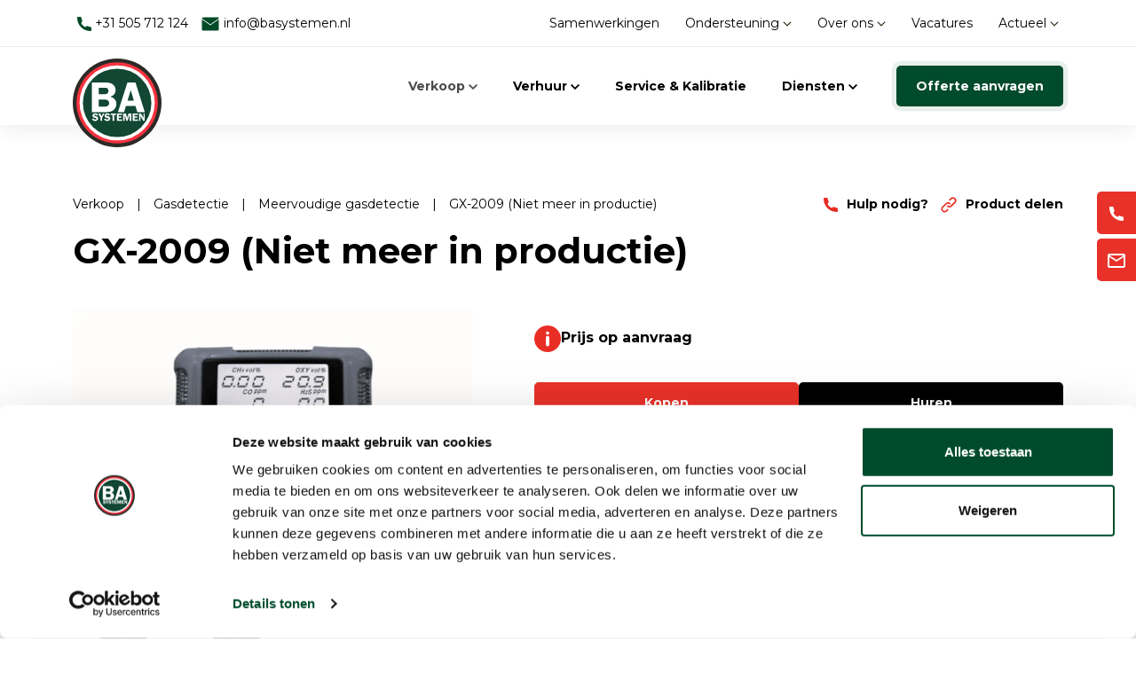

--- FILE ---
content_type: text/html; charset=utf-8
request_url: https://www.basystemen.nl/verkoop/gasdetectie/meervoudige-gasdetectie/gx-2009-niet-meer-in-productie/
body_size: 151753
content:

<!DOCTYPE html>
<html lang="nl">
<head>
    

            <!-- Google Tag Manager -->
        <script>
            (function (w, d, s, l, i) {
                    w[l] = w[l] || []; w[l].push({
                        'gtm.start':
                    new Date().getTime(), event: 'gtm.js'
                }); var f = d.getElementsByTagName(s)[0],
                    j = d.createElement(s), dl = l != 'dataLayer' ? '&l=' + l : ''; j.async = true; j.src =
                        'https://www.googletagmanager.com/gtm.js?id=' + i + dl; f.parentNode.insertBefore(j, f);
            })(window, document, 'script', 'dataLayer', 'GTM-5HXXMJJ');
        </script>
        <!-- End Google Tag Manager -->


        <title>Riken Keiki GX-2009 | Kleine en Lichte Persoonlijke 4-gas Detector | BaSystemen</title>
        <meta name="description" content="De Riken Keiki GX-2009 is niet meer in productie. Breng uw GX-2009 bij ons voor onderhoud, of huur/koop de opvolger van GX-2009 bij BaSystemen." />
        <link rel="canonical" href="https://www.basystemen.nl/verkoop/gasdetectie/meervoudige-gasdetectie/gx-2009-niet-meer-in-productie" />
    
            <meta property="og:image" content="https://www.basystemen.nl/media/u5yh3ffr/basystemen-riken-keiki-instruments-rki-gx-2009-grijs-afbeeldingen-front.png?mode=crop&amp;width=600&amp;height=400" />
            <meta property="og:image:width" content="600" />
            <meta property="og:image:height" content="400" />
        <meta property="fb:app_id" content="281944493092514" />
        <meta property="og:title" content="Riken Keiki GX-2009 | Kleine en Lichte Persoonlijke 4-gas Detector | BaSystemen" />
        <meta property="og:description" content="De Riken Keiki GX-2009 is niet meer in productie. Breng uw GX-2009 bij ons voor onderhoud, of huur/koop de opvolger van GX-2009 bij BaSystemen." />
        <meta property="og:type" content="website" />
        <meta property="og:url" content="https://www.basystemen.nl/verkoop/gasdetectie/meervoudige-gasdetectie/gx-2009-niet-meer-in-productie/" />
    
    <meta http-equiv="Content-Type" content="text/html; charset=utf-8" />
    <meta name="robots" content="index, follow" />
    <meta name="viewport" content="width=device-width, initial-scale=1.0">
    <meta name="generator" content="Build with love. Powered by VrijdagOnline and Umbraco." />
    <link rel="dns-prefetch" href="//www.googletagmanager.com">
    <link rel="dns-prefetch" href="//cdnjs.cloudflare.com">
    <link rel="preconnect" href="https://fonts.gstatic.com" crossorigin/>

    
        <link rel="shortcut icon" href="/media/zgaaouvv/ba-systemen-logo.svg" type="image/svg+xml" />
        <link rel="apple-touch-icon" sizes="57x57" href="/media/zgaaouvv/ba-systemen-logo.svg?width=57&height=57">
        <link rel="apple-touch-icon" sizes="60x60" href="/media/zgaaouvv/ba-systemen-logo.svg?width=60&height=60">
        <link rel="apple-touch-icon" sizes="72x72" href="/media/zgaaouvv/ba-systemen-logo.svg?width=72&height=72">
        <link rel="apple-touch-icon" sizes="76x76" href="/media/zgaaouvv/ba-systemen-logo.svg?width=76&height=76">
        <link rel="apple-touch-icon" sizes="114x114" href="/media/zgaaouvv/ba-systemen-logo.svg?width=114&height=114">
        <link rel="apple-touch-icon" sizes="120x120" href="/media/zgaaouvv/ba-systemen-logo.svg?width=120&height=120">
        <link rel="apple-touch-icon" sizes="144x144" href="/media/zgaaouvv/ba-systemen-logo.svg?width=144&height=144">
        <link rel="apple-touch-icon" sizes="152x152" href="/media/zgaaouvv/ba-systemen-logo.svg?width=152&height=152">
        <link rel="apple-touch-icon" sizes="180x180" href="/media/zgaaouvv/ba-systemen-logo.svg?width=180&height=180">
        <link rel="icon" type="image/png" href="/media/x41h2pzz/logo-ba-systemen.png?width=16&height=16" sizes="16x16">
        <link rel="icon" type="image/png" href="/media/x41h2pzz/logo-ba-systemen.png?width=32&height=32" sizes="32x32">
        <link rel="icon" type="image/png" href="/media/x41h2pzz/logo-ba-systemen.png?width=96&height=96" sizes="96x96">
        <link rel="icon" type="image/png" href="/media/x41h2pzz/logo-ba-systemen.png?width=192&height=192" sizes="192x192">
        <meta name="msapplication-square70x70logo" content="/media/zgaaouvv/ba-systemen-logo.svg?width=70&height=70" />
        <meta name="msapplication-square150x150logo" content="/media/zgaaouvv/ba-systemen-logo.svg?width=150&height=150" />
        <meta name="msapplication-square310x310logo" content="/media/zgaaouvv/ba-systemen-logo.svg?width=310&height=310" />


    <link rel="preload" as="style" href="https://fonts.googleapis.com/css2?family=Montserrat:wght@400;700&display=swap" />
    <link rel="stylesheet" href="https://fonts.googleapis.com/css2?family=Montserrat:wght@400;700&display=swap" media="print" onload="this.media='all'" />
    <noscript>
        <link rel="stylesheet" href="https://fonts.googleapis.com/css2?family=Montserrat:wght@400;700&display=swap" />
    </noscript>

    <link href="/sb/css-bundle.css.v34f608661c5c2b1136effd41fe601aec1d3ac9d9" rel="stylesheet">
    
    
    
    <style>
        #pid-meters-store .icon-down{
            display:none;
        }
    </style>
</head>
<body>
            <!-- Google Tag Manager (noscript) -->
        <noscript>
            <iframe src="https://www.googletagmanager.com/ns.html?id=GTM-5HXXMJJ"
                    height="0" width="0" style="display:none;visibility:hidden"></iframe>
        </noscript>
        <!-- End Google Tag Manager (noscript) -->


    



<div class="contact-ons">
        <ul>
                <li>
                    <a href="tel:&#x2B;31505712124" title="&#x2B;31 505 712 124" rel="noreferrer">
                        <svg width="24" height="24" viewBox="0 0 24 24" fill="none" xmlns="http://www.w3.org/2000/svg">
                            <path d="M18.9975 20C10.4659 20.0121 3.99088 13.4595 4.00001 5.00251C4.00001 4.45023 4.44773 4 5.00001 4H7.63937C8.13494 4 8.55593 4.36413 8.6287 4.85433C8.80311 6.0292 9.14517 7.17297 9.64448 8.2507L9.74725 8.4725C9.89013 8.78091 9.79328 9.14734 9.51668 9.34487C8.6993 9.92859 8.38692 11.1036 9.0237 12.0204C9.82278 13.1708 10.8301 14.1779 11.9803 14.9766C12.897 15.6132 14.0718 15.3009 14.6555 14.4836C14.8532 14.2069 15.2198 14.11 15.5284 14.2529L15.7492 14.3552C16.827 14.8545 17.9708 15.1966 19.1458 15.371C19.636 15.4437 20 15.8647 20 16.3603V19C20 19.5523 19.5512 20 18.9989 20L18.9975 20Z" fill="white" />
                        </svg>
                    </a>
                </li>
                <li>
                    <a href="mailto:info@basystemen.nl" title="info@basystemen.nl" rel="noreferrer">
                        <svg width="24" height="24" viewBox="0 0 24 24" fill="none" xmlns="http://www.w3.org/2000/svg">
                            <path d="M22 6C22 4.9 21.1 4 20 4H4C2.9 4 2 4.9 2 6V18C2 19.1 2.9 20 4 20H20C21.1 20 22 19.1 22 18V6ZM20 6L12 11L4 6H20ZM20 18H4V8L12 13L20 8V18Z" fill="white" />
                        </svg>
                    </a>
                </li>
        </ul>
</div>

<div class="topbar">
    <div class="container">
        <div class="row topbar__inner">
            <div class="col-auto topbar__inner--contact">
                    <ul>
                            <li>
                                <a href="tel:&#x2B;31505712124" title="Bel ons!" rel="noreferrer">
                                    <svg width="16" height="16" viewBox="0 0 16 16" fill="none" xmlns="http://www.w3.org/2000/svg">
                                        <path d="M14.9975 16C6.46587 16.0121 -0.00911762 9.4595 9.63742e-06 1.00251C9.63742e-06 0.450225 0.447725 0 1.00001 0H3.63937C4.13494 0 4.55593 0.364129 4.6287 0.854329C4.80311 2.0292 5.14517 3.17297 5.64448 4.2507L5.74725 4.4725C5.89013 4.78091 5.79328 5.14734 5.51668 5.34487C4.6993 5.92859 4.38692 7.10355 5.0237 8.02036C5.82278 9.17084 6.83005 10.1779 7.98027 10.9766C8.89702 11.6132 10.0718 11.3009 10.6555 10.4836C10.8532 10.2069 11.2198 10.11 11.5284 10.2529L11.7492 10.3552C12.827 10.8545 13.9708 11.1966 15.1458 11.371C15.636 11.4437 16 11.8647 16 12.3603V15C16 15.5523 15.5512 16 14.9989 16L14.9975 16Z" fill="#004A28" />
                                    </svg>
                                    &#x2B;31 505 712 124
                                </a>
                            </li>
                            <li>
                                <a href="mailto:info@basystemen.nl" title="Mail ons!" rel="noreferrer">
                                    <svg width="22" height="18" viewBox="0 0 22 18" fill="none" xmlns="http://www.w3.org/2000/svg">
                                        <path d="M3 1H19C20.1 1 21 1.9 21 3V15C21 16.1 20.1 17 19 17H3C1.9 17 1 16.1 1 15V3C1 1.9 1.9 1 3 1Z" fill="#004A28" stroke="white" stroke-linecap="round" stroke-linejoin="round" />
                                        <path d="M21 3L11 10L1 3" fill="#004A28" />
                                        <path d="M21 3L11 10L1 3" stroke="white" stroke-linecap="round" stroke-linejoin="round" />
                                    </svg>
                                    info@basystemen.nl
                                </a>
                            </li>
                    </ul>
            </div>
            <div class="col-auto topbar__inner--menu">
                    <ul>
                                <li>
                                        <a href="/samenwerkingen/" title="Samenwerkingen" rel="noreferrer">
                                        Samenwerkingen
                                    </a>
                                </li>
                                <li class="has-dropdown regular">
                                    <a href="/ondersteuning/">
                                        Ondersteuning
                                        <svg width="12" height="7" viewBox="0 0 12 7" fill="none" xmlns="http://www.w3.org/2000/svg">
                                            <path d="M0.697266 1.29063L6.00039 6.59375L11.3035 1.29063L10.4198 0.406251L6.00039 4.82625L1.58102 0.406251L0.697266 1.29063Z" fill="#1E1903" />
                                        </svg>
                                    </a>


                                    <ul class="dropdown-menu" style="opacity: 0; pointer-events: none;">
                                            <li>
                                                <a href="/ondersteuning/veelgestelde-vragen/">Veelgestelde vragen</a>
                                            </li>
                                                <li>
                                                    <a href="/verkoop/software/">Software</a>
                                                </li>
                                                <li>
                                                    <a href="/verkoop/snelstart-handleidingen/">Snelstart handleidingen</a>
                                                </li>
                                                <li>
                                                    <a href="/verkoop/handleidingen/">Handleidingen</a>
                                                </li>
                                    </ul>

                                </li>
                                <li class="has-dropdown regular">
                                    <a href="/over-ons/">
                                        Over ons
                                        <svg width="12" height="7" viewBox="0 0 12 7" fill="none" xmlns="http://www.w3.org/2000/svg">
                                            <path d="M0.697266 1.29063L6.00039 6.59375L11.3035 1.29063L10.4198 0.406251L6.00039 4.82625L1.58102 0.406251L0.697266 1.29063Z" fill="#1E1903" />
                                        </svg>
                                    </a>


                                    <ul class="dropdown-menu" style="opacity: 0; pointer-events: none;">
                                            <li>
                                                <a href="/over-ons/over-basystemen/">Over BaSystemen</a>
                                            </li>
                                            <li>
                                                <a href="/over-ons/missie-en-visie/">Missie en visie</a>
                                            </li>
                                            <li>
                                                <a href="/over-ons/onze-mensen/">Onze mensen</a>
                                            </li>
                                            <li>
                                                <a href="/over-ons/adres-en-route/">Adres en route</a>
                                            </li>
                                            <li>
                                                <a href="/over-ons/privacy/">Privacy</a>
                                            </li>
                                    </ul>

                                </li>
                                <li>
                                        <a href="/vacatures/" title="Vacatures" rel="noreferrer">
                                        Vacatures
                                    </a>
                                </li>
                                <li class="has-dropdown regular">
                                    <a href="/actueel/">
                                        Actueel
                                        <svg width="12" height="7" viewBox="0 0 12 7" fill="none" xmlns="http://www.w3.org/2000/svg">
                                            <path d="M0.697266 1.29063L6.00039 6.59375L11.3035 1.29063L10.4198 0.406251L6.00039 4.82625L1.58102 0.406251L0.697266 1.29063Z" fill="#1E1903" />
                                        </svg>
                                    </a>


                                    <ul class="dropdown-menu" style="opacity: 0; pointer-events: none;">
                                            <li>
                                                <a href="/actueel/blogs/">Blogs</a>
                                            </li>
                                            <li>
                                                <a href="/actueel/nieuws/">Nieuws</a>
                                            </li>
                                            <li>
                                                <a href="/actueel/trainingen-en-cursussen/">Trainingen en cursussen</a>
                                            </li>
                                    </ul>

                                </li>
                    </ul>
            </div>
        </div>
    </div>
</div>



<div class="menu">
    <div class="container">
        <div class="row menu__inner">
            <div class="col-auto menu__inner--logo">
                
        <a href="/" title="BaSystemen">
            <img src="/media/zgaaouvv/ba-systemen-logo.svg" alt="BaSystemen" width="200" height="56" />
        </a>

            </div>
            <div class="col-auto menu__inner--menu">
                

<style>
    .pid-meters-store svg {
        display: none;
    }
</style>

<ul>
                <li class="has-dropdown mega active">
                    <a href="/verkoop/" id="verkoop-store">
                        Verkoop
                        <svg class="icon-down" data-name="Layer 1" xmlns="http://www.w3.org/2000/svg" viewBox="0 0 12 7.41"><path d="M7.41,8.59,12,13.17l4.59-4.58L18,10l-6,6L6,10Z" transform="translate(-6 -8.59)" /></svg>
                    </a>
                    <button class="dropdown-toggle" role="button" id="navbarDropdown-bafaccddedbed" data-bs-toggle="dropdown" aria-expanded="false" aria-label="Menu">
                        <svg class="icon-down" data-name="Layer 1" xmlns="http://www.w3.org/2000/svg" viewBox="0 0 12 7.41"><path d="M7.41,8.59,12,13.17l4.59-4.58L18,10l-6,6L6,10Z" transform="translate(-6 -8.59)" /></svg>
                    </button>
                    <div class="mega-menu" id="verkoop" style="opacity: 0; pointer-events: none;">
                        <div class="mega-watcher">
                            <div class="umb-block-list">

    <div class=" " >
        <div class="container-fluid">
            <div class="row">
                <div class="col-md-3">
                    <div class="wrapper">


<h2>Verkoop</h2>
<p>Bekijk in dit menu een greep van de apparatuur die u bij BaSystemen kunt aanschaffen. Kijkt u liever samen met ons, of ontvangt u graag advies? Onze mensen staan u maar al te graag te woord! </p>
        <div class="button">
            <a href="/ik-wil-advies/" title="Ik wil advies">
                Ik wil advies
            </a>
        </div>
                    </div>
                </div>
                <div class="col-md-3">
                    <div class="wrapper">


<style>
    .pid-meter-class::after{
        display:none;
    }
</style>

        <div class="hoofdcategorie">
            <a href="/verkoop/alleen-werken/" title="Alleen werken" rel="noreferrer">
                <h3>Alleen werken</h3>
            </a>
                <ul>
                        <li>
                            <a class="man-down-systeem-class" href="/verkoop/alleen-werken/man-down-systeem/" title="Man Down Systeem" rel="noreferrer" class="subcategorie">
                                Man Down Systeem
                            </a>
                        </li>
                        <li>
                            <a class="toebehoren-class" href="/verkoop/alleen-werken/toebehoren/" title="Toebehoren" rel="noreferrer" class="subcategorie">
                                Toebehoren
                            </a>
                        </li>
                </ul>
        </div>


<style>
    .pid-meter-class::after{
        display:none;
    }
</style>

        <div class="hoofdcategorie">
            <a href="/verkoop/elektromagnetische-velden/" title="Elektromagnetische velden" rel="noreferrer">
                <h3>Elektromagnetische velden</h3>
            </a>
                <ul>
                        <li>
                            <a class="emv-meters-class" href="/verkoop/elektromagnetische-velden/emv-meters/" title="EMV-meters" rel="noreferrer" class="subcategorie">
                                EMV-meters
                            </a>
                        </li>
                        <li>
                            <a class="field-probes-class" href="/verkoop/elektromagnetische-velden/field-probes/" title="Field Probes" rel="noreferrer" class="subcategorie">
                                Field Probes
                            </a>
                        </li>
                        <li>
                            <a class="persoonlijke-emv-meters-class" href="/verkoop/elektromagnetische-velden/persoonlijke-emv-meters/" title="Persoonlijke EMV-meters" rel="noreferrer" class="subcategorie">
                                Persoonlijke EMV-meters
                            </a>
                        </li>
                        <li>
                            <a class="toebehoren-class" href="/verkoop/elektromagnetische-velden/toebehoren/" title="Toebehoren" rel="noreferrer" class="subcategorie">
                                Toebehoren
                            </a>
                        </li>
                </ul>
        </div>


<style>
    .pid-meter-class::after{
        display:none;
    }
</style>

        <div class="hoofdcategorie">
            <a href="/verkoop/face-fit-testing/" title="Face Fit Testing" rel="noreferrer">
                <h3>Face Fit Testing</h3>
            </a>
        </div>


<style>
    .pid-meter-class::after{
        display:none;
    }
</style>

        <div class="hoofdcategorie">
            <a href="/verkoop/geluid/" title="Geluid" rel="noreferrer">
                <h3>Geluid</h3>
            </a>
                <ul>
                        <li>
                            <a class="geluidsmeters-class" href="/verkoop/geluid/geluidsmeters/" title="Geluidsmeters" rel="noreferrer" class="subcategorie">
                                Geluidsmeters
                            </a>
                        </li>
                        <li>
                            <a class="geluidsdosismeters-class" href="/verkoop/geluid/geluidsdosismeters/" title="Geluidsdosismeters" rel="noreferrer" class="subcategorie">
                                Geluidsdosismeters
                            </a>
                        </li>
                        <li>
                            <a class="geluidsmonitoringstations-class" href="/verkoop/geluid/geluidsmonitoringstations/" title="Geluidsmonitoringstations" rel="noreferrer" class="subcategorie">
                                Geluidsmonitoringstations
                            </a>
                        </li>
                        <li>
                            <a class="geluidsbronnen-class" href="/verkoop/geluid/geluidsbronnen/" title="Geluidsbronnen" rel="noreferrer" class="subcategorie">
                                Geluidsbronnen
                            </a>
                        </li>
                        <li>
                            <a class="akoestische-camera&#x27;s-class" href="/verkoop/geluid/akoestische-cameras/" title="Akoestische camera&#x27;s" rel="noreferrer" class="subcategorie">
                                Akoestische camera&#x27;s
                            </a>
                        </li>
                        <li>
                            <a class="accessoires-class" href="/verkoop/geluid/accessoires/" title="Accessoires" rel="noreferrer" class="subcategorie">
                                Accessoires
                            </a>
                        </li>
                </ul>
        </div>


<style>
    .pid-meter-class::after{
        display:none;
    }
</style>

        <div class="hoofdcategorie">
            <a href="/verkoop/multi-parameter-wearables/" title="Multi-parameter wearables" rel="noreferrer">
                <h3>Multi-parameter wearables</h3>
            </a>
        </div>
                    </div>
                </div>
                <div class="col-md-3">
                    <div class="wrapper">


<style>
    .pid-meter-class::after{
        display:none;
    }
</style>

        <div class="hoofdcategorie">
            <a href="/verkoop/trilling/" title="Trilling" rel="noreferrer">
                <h3>Trilling</h3>
            </a>
                <ul>
                        <li>
                            <a class="trillingsmeters-class" href="/verkoop/trilling/trillingsmeters/" title="Trillingsmeters" rel="noreferrer" class="subcategorie">
                                Trillingsmeters
                            </a>
                        </li>
                        <li>
                            <a class="toebehoren-class" href="/verkoop/trilling/toebehoren/" title="Toebehoren" rel="noreferrer" class="subcategorie">
                                Toebehoren
                            </a>
                        </li>
                </ul>
        </div>


<style>
    .pid-meter-class::after{
        display:none;
    }
</style>

        <div class="hoofdcategorie">
            <a href="/verkoop/gasdetectie/" title="Gasdetectie" rel="noreferrer">
                <h3>Gasdetectie</h3>
            </a>
                <ul>
                        <li>
                            <a class="accessoires-class" href="/verkoop/gasdetectie/accessoires/" title="Accessoires" rel="noreferrer" class="subcategorie">
                                Accessoires
                            </a>
                        </li>
                        <li>
                            <a class="enkelvoudige-gasdetectie-class" href="/verkoop/gasdetectie/enkelvoudige-gasdetectie/" title="Enkelvoudige gasdetectie" rel="noreferrer" class="subcategorie">
                                Enkelvoudige gasdetectie
                            </a>
                        </li>
                        <li>
                            <a class="meervoudige-gasdetectie-class" href="/verkoop/gasdetectie/meervoudige-gasdetectie/" title="Meervoudige gasdetectie" rel="noreferrer" class="subcategorie">
                                Meervoudige gasdetectie
                            </a>
                        </li>
                        <li>
                            <a class="verplaatsbare-gasdetectie-class" href="/verkoop/gasdetectie/verplaatsbare-gasdetectie/" title="Verplaatsbare gasdetectie" rel="noreferrer" class="subcategorie">
                                Verplaatsbare gasdetectie
                            </a>
                        </li>
                        <li>
                            <a class="pid-meter-class" href="/verkoop/gasdetectie/pid-meter/" title="PID-meter" rel="noreferrer" class="subcategorie">
                                PID-meter
                            </a>
                        </li>
                        <li>
                            <a class="gaslekdetectie-class" href="/verkoop/gasdetectie/gaslekdetectie/" title="Gaslekdetectie" rel="noreferrer" class="subcategorie">
                                Gaslekdetectie
                            </a>
                        </li>
                        <li>
                            <a class="vast-opgestelde-gasdetectie-class" href="/verkoop/gasdetectie/vast-opgestelde-gasdetectie/" title="Vast opgestelde gasdetectie" rel="noreferrer" class="subcategorie">
                                Vast opgestelde gasdetectie
                            </a>
                        </li>
                        <li>
                            <a class="speciale-gasdetectie-class" href="/verkoop/gasdetectie/speciale-gasdetectie/" title="Speciale gasdetectie" rel="noreferrer" class="subcategorie">
                                Speciale gasdetectie
                            </a>
                        </li>
                        <li>
                            <a class="draadloze-gasdetectie-class" href="/verkoop/gasdetectie/draadloze-gasdetectie/" title="Draadloze gasdetectie" rel="noreferrer" class="subcategorie">
                                Draadloze gasdetectie
                            </a>
                        </li>
                </ul>
        </div>


<style>
    .pid-meter-class::after{
        display:none;
    }
</style>

        <div class="hoofdcategorie">
            <a href="/verkoop/klimaat/" title="Klimaat" rel="noreferrer">
                <h3>Klimaat</h3>
            </a>
                <ul>
                        <li>
                            <a class="binnenklimaatmeter-class" href="/verkoop/klimaat/binnenklimaatmeter/" title="Binnenklimaatmeter" rel="noreferrer" class="subcategorie">
                                Binnenklimaatmeter
                            </a>
                        </li>
                        <li>
                            <a class="hittestressmeter-class" href="/verkoop/klimaat/hittestressmeter/" title="Hittestressmeter" rel="noreferrer" class="subcategorie">
                                Hittestressmeter
                            </a>
                        </li>
                </ul>
        </div>


<style>
    .pid-meter-class::after{
        display:none;
    }
</style>

        <div class="hoofdcategorie">
            <a href="/verkoop/tsi-omnitrak/" title="TSI OmniTrak&#x2122;" rel="noreferrer">
                <h3>TSI OmniTrak&#x2122;</h3>
            </a>
        </div>
                    </div>
                </div>
                <div class="col-md-3">
                    <div class="wrapper">


<style>
    .pid-meter-class::after{
        display:none;
    }
</style>

        <div class="hoofdcategorie">
            <a href="/verkoop/overige-apparatuur/" title="Overige apparatuur" rel="noreferrer">
                <h3>Overige apparatuur</h3>
            </a>
                <ul>
                        <li>
                            <a class="bodemvochtmeter-class" href="/verkoop/overige-apparatuur/bodemvochtmeter/" title="Bodemvochtmeter" rel="noreferrer" class="subcategorie">
                                Bodemvochtmeter
                            </a>
                        </li>
                        <li>
                            <a class="lichtmeter-class" href="/verkoop/overige-apparatuur/lichtmeter/" title="Lichtmeter" rel="noreferrer" class="subcategorie">
                                Lichtmeter
                            </a>
                        </li>
                        <li>
                            <a class="regenmonitoring-class" href="/verkoop/overige-apparatuur/regenmonitoring/" title="Regenmonitoring" rel="noreferrer" class="subcategorie">
                                Regenmonitoring
                            </a>
                        </li>
                        <li>
                            <a class="gateways-class" href="/verkoop/overige-apparatuur/gateways/" title="Gateways" rel="noreferrer" class="subcategorie">
                                Gateways
                            </a>
                        </li>
                </ul>
        </div>


<style>
    .pid-meter-class::after{
        display:none;
    }
</style>

        <div class="hoofdcategorie">
            <a href="/verkoop/stof/" title="Stof" rel="noreferrer">
                <h3>Stof</h3>
            </a>
                <ul>
                        <li>
                            <a class="handheld-stofmeters-class" href="/verkoop/stof/handheld-stofmeters/" title="Handheld stofmeters" rel="noreferrer" class="subcategorie">
                                Handheld stofmeters
                            </a>
                        </li>
                        <li>
                            <a class="stationaire-stofmeters-class" href="/verkoop/stof/stationaire-stofmeters/" title="Stationaire stofmeters" rel="noreferrer" class="subcategorie">
                                Stationaire stofmeters
                            </a>
                        </li>
                        <li>
                            <a class="verplaatsbare-stofmeters-class" href="/verkoop/stof/verplaatsbare-stofmeters/" title="Verplaatsbare stofmeters" rel="noreferrer" class="subcategorie">
                                Verplaatsbare stofmeters
                            </a>
                        </li>
                        <li>
                            <a class="ultrafijnstofmeters-class" href="/verkoop/stof/ultrafijnstofmeters/" title="Ultrafijnstofmeters" rel="noreferrer" class="subcategorie">
                                Ultrafijnstofmeters
                            </a>
                        </li>
                        <li>
                            <a class="stofmonitoring-class" href="/verkoop/stof/stofmonitoring/" title="Stofmonitoring" rel="noreferrer" class="subcategorie">
                                Stofmonitoring
                            </a>
                        </li>
                </ul>
        </div>


<style>
    .pid-meter-class::after{
        display:none;
    }
</style>

        <div class="hoofdcategorie">
            <a href="/verkoop/luchtbemonstering/" title="Luchtbemonstering" rel="noreferrer">
                <h3>Luchtbemonstering</h3>
            </a>
                <ul>
                        <li>
                            <a class="filters-en-adsorptiebuizen-class" href="/verkoop/luchtbemonstering/filters-en-adsorptiebuizen/" title="Filters en adsorptiebuizen" rel="noreferrer" class="subcategorie">
                                Filters en adsorptiebuizen
                            </a>
                        </li>
                        <li>
                            <a class="asbest-class" href="/verkoop/luchtbemonstering/asbest/" title="Asbest" rel="noreferrer" class="subcategorie">
                                Asbest
                            </a>
                        </li>
                        <li>
                            <a class="flowkalibratie-class" href="/verkoop/luchtbemonstering/flowkalibratie/" title="Flowkalibratie" rel="noreferrer" class="subcategorie">
                                Flowkalibratie
                            </a>
                        </li>
                        <li>
                            <a class="luchtbemonsteringspomp-class" href="/verkoop/luchtbemonstering/luchtbemonsteringspomp/" title="Luchtbemonsteringspomp" rel="noreferrer" class="subcategorie">
                                Luchtbemonsteringspomp
                            </a>
                        </li>
                        <li>
                            <a class="luchtmonsternamezakken-class" href="/verkoop/luchtbemonstering/luchtmonsternamezakken/" title="Luchtmonsternamezakken" rel="noreferrer" class="subcategorie">
                                Luchtmonsternamezakken
                            </a>
                        </li>
                        <li>
                            <a class="passieve-personal-samplers-class" href="/verkoop/luchtbemonstering/passieve-personal-samplers/" title="Passieve Personal Samplers" rel="noreferrer" class="subcategorie">
                                Passieve Personal Samplers
                            </a>
                        </li>
                        <li>
                            <a class="filter--en-buishouders-class" href="/verkoop/luchtbemonstering/filter-en-buishouders/" title="Filter- en buishouders" rel="noreferrer" class="subcategorie">
                                Filter- en buishouders
                            </a>
                        </li>
                </ul>
        </div>
                    </div>
                </div>
            </div>
        </div>
    </div>
</div>

                        </div>
                    </div>
                        <ul class="dropdown-menu dropdown-mobiel" aria-labelledby="navbarDropdown-bafaccddedbed" style="opacity: 0; pointer-events: none;">
                                <li>
                                    <a href="/verkoop/alleen-werken/">Alleen werken</a>
                                        <button class="dropdown-toggle" role="button" id="" data-bs-target="#navbarDropdown-cfcaaeaacec" data-bs-toggle="dropdown" aria-expanded="false" aria-label="Menu">
                                            <svg class="icon-down" data-name="Layer 1" xmlns="http://www.w3.org/2000/svg" viewBox="0 0 12 7.41"><path d="M7.41,8.59,12,13.17l4.59-4.58L18,10l-6,6L6,10Z" transform="translate(-6 -8.59)" /></svg>
                                        </button>
                                        <ul class="dropdown-menu dropdown-mobiel" id="navbarDropdown-cfcaaeaacec" aria-labelledby="navbarDropdown-cfcaaeaacec" style="opacity: 0; pointer-events: none;">
                                                <li >
                                                    <a href="/verkoop/alleen-werken/man-down-systeem/">Man Down Systeem</a>
                                                </li>
                                                <li >
                                                    <a href="/verkoop/alleen-werken/toebehoren/">Toebehoren</a>
                                                </li>
                                        </ul>
                                </li>
                                <li>
                                    <a href="/verkoop/elektromagnetische-velden/">Elektromagnetische velden</a>
                                        <button class="dropdown-toggle" role="button" id="" data-bs-target="#navbarDropdown-beeffbecda" data-bs-toggle="dropdown" aria-expanded="false" aria-label="Menu">
                                            <svg class="icon-down" data-name="Layer 1" xmlns="http://www.w3.org/2000/svg" viewBox="0 0 12 7.41"><path d="M7.41,8.59,12,13.17l4.59-4.58L18,10l-6,6L6,10Z" transform="translate(-6 -8.59)" /></svg>
                                        </button>
                                        <ul class="dropdown-menu dropdown-mobiel" id="navbarDropdown-beeffbecda" aria-labelledby="navbarDropdown-beeffbecda" style="opacity: 0; pointer-events: none;">
                                                <li >
                                                    <a href="/verkoop/elektromagnetische-velden/emv-meters/">EMV-meters</a>
                                                </li>
                                                <li >
                                                    <a href="/verkoop/elektromagnetische-velden/field-probes/">Field Probes</a>
                                                </li>
                                                <li >
                                                    <a href="/verkoop/elektromagnetische-velden/persoonlijke-emv-meters/">Persoonlijke EMV-meters</a>
                                                </li>
                                                <li >
                                                    <a href="/verkoop/elektromagnetische-velden/toebehoren/">Toebehoren</a>
                                                </li>
                                        </ul>
                                </li>
                                <li>
                                    <a href="/verkoop/face-fit-testing/">Face Fit Testing</a>
                                        <button class="dropdown-toggle" role="button" id="" data-bs-target="#navbarDropdown-aeeebcfbccbc" data-bs-toggle="dropdown" aria-expanded="false" aria-label="Menu">
                                            <svg class="icon-down" data-name="Layer 1" xmlns="http://www.w3.org/2000/svg" viewBox="0 0 12 7.41"><path d="M7.41,8.59,12,13.17l4.59-4.58L18,10l-6,6L6,10Z" transform="translate(-6 -8.59)" /></svg>
                                        </button>
                                        <ul class="dropdown-menu dropdown-mobiel" id="navbarDropdown-aeeebcfbccbc" aria-labelledby="navbarDropdown-aeeebcfbccbc" style="opacity: 0; pointer-events: none;">
                                                <li >
                                                    <a href="/verkoop/face-fit-testing/accufit-9000-face-fit-tester/">AccuFIT 9000&#xAE; Face Fit Tester</a>
                                                </li>
                                                <li >
                                                    <a href="/verkoop/face-fit-testing/accufit-9000-pro-face-fit-tester/">AccuFIT 9000&#xAE; PRO Face Fit Tester</a>
                                                </li>
                                                <li >
                                                    <a href="/verkoop/face-fit-testing/accupunch/">ACCUPUNCH&#x2122;</a>
                                                </li>
                                                <li >
                                                    <a href="/verkoop/face-fit-testing/accupack/">AccuPACK&#x2122;</a>
                                                </li>
                                        </ul>
                                </li>
                                <li class="active">
                                    <a href="/verkoop/gasdetectie/">Gasdetectie</a>
                                        <button class="dropdown-toggle" role="button" id="" data-bs-target="#navbarDropdown-fcfeecabaabfccedb" data-bs-toggle="dropdown" aria-expanded="false" aria-label="Menu">
                                            <svg class="icon-down" data-name="Layer 1" xmlns="http://www.w3.org/2000/svg" viewBox="0 0 12 7.41"><path d="M7.41,8.59,12,13.17l4.59-4.58L18,10l-6,6L6,10Z" transform="translate(-6 -8.59)" /></svg>
                                        </button>
                                        <ul class="dropdown-menu dropdown-mobiel" id="navbarDropdown-fcfeecabaabfccedb" aria-labelledby="navbarDropdown-fcfeecabaabfccedb" style="opacity: 0; pointer-events: none;">
                                                <li >
                                                    <a href="/verkoop/gasdetectie/accessoires/">Accessoires</a>
                                                </li>
                                                <li >
                                                    <a href="/verkoop/gasdetectie/enkelvoudige-gasdetectie/">Enkelvoudige gasdetectie</a>
                                                </li>
                                                <li  class=active>
                                                    <a href="/verkoop/gasdetectie/meervoudige-gasdetectie/">Meervoudige gasdetectie</a>
                                                </li>
                                                <li >
                                                    <a href="/verkoop/gasdetectie/verplaatsbare-gasdetectie/">Verplaatsbare gasdetectie</a>
                                                </li>
                                                <li >
                                                    <a href="/verkoop/gasdetectie/pid-meter/">PID-meter</a>
                                                </li>
                                                <li >
                                                    <a href="/verkoop/gasdetectie/gaslekdetectie/">Gaslekdetectie</a>
                                                </li>
                                                <li >
                                                    <a href="/verkoop/gasdetectie/vast-opgestelde-gasdetectie/">Vast opgestelde gasdetectie</a>
                                                </li>
                                                <li >
                                                    <a href="/verkoop/gasdetectie/speciale-gasdetectie/">Speciale gasdetectie</a>
                                                </li>
                                                <li >
                                                    <a href="/verkoop/gasdetectie/draadloze-gasdetectie/">Draadloze gasdetectie</a>
                                                </li>
                                        </ul>
                                </li>
                                <li>
                                    <a href="/verkoop/geluid/">Geluid</a>
                                        <button class="dropdown-toggle" role="button" id="" data-bs-target="#navbarDropdown-dbdbdcfcafae" data-bs-toggle="dropdown" aria-expanded="false" aria-label="Menu">
                                            <svg class="icon-down" data-name="Layer 1" xmlns="http://www.w3.org/2000/svg" viewBox="0 0 12 7.41"><path d="M7.41,8.59,12,13.17l4.59-4.58L18,10l-6,6L6,10Z" transform="translate(-6 -8.59)" /></svg>
                                        </button>
                                        <ul class="dropdown-menu dropdown-mobiel" id="navbarDropdown-dbdbdcfcafae" aria-labelledby="navbarDropdown-dbdbdcfcafae" style="opacity: 0; pointer-events: none;">
                                                <li >
                                                    <a href="/verkoop/geluid/geluidsmeters/">Geluidsmeters</a>
                                                </li>
                                                <li >
                                                    <a href="/verkoop/geluid/geluidsdosismeters/">Geluidsdosismeters</a>
                                                </li>
                                                <li >
                                                    <a href="/verkoop/geluid/geluidsmonitoringstations/">Geluidsmonitoringstations</a>
                                                </li>
                                                <li >
                                                    <a href="/verkoop/geluid/geluidsbronnen/">Geluidsbronnen</a>
                                                </li>
                                                <li >
                                                    <a href="/verkoop/geluid/akoestische-cameras/">Akoestische camera&#x27;s</a>
                                                </li>
                                                <li >
                                                    <a href="/verkoop/geluid/accessoires/">Accessoires</a>
                                                </li>
                                        </ul>
                                </li>
                                <li>
                                    <a href="/verkoop/klimaat/">Klimaat</a>
                                        <button class="dropdown-toggle" role="button" id="" data-bs-target="#navbarDropdown-cbfbadeedcc" data-bs-toggle="dropdown" aria-expanded="false" aria-label="Menu">
                                            <svg class="icon-down" data-name="Layer 1" xmlns="http://www.w3.org/2000/svg" viewBox="0 0 12 7.41"><path d="M7.41,8.59,12,13.17l4.59-4.58L18,10l-6,6L6,10Z" transform="translate(-6 -8.59)" /></svg>
                                        </button>
                                        <ul class="dropdown-menu dropdown-mobiel" id="navbarDropdown-cbfbadeedcc" aria-labelledby="navbarDropdown-cbfbadeedcc" style="opacity: 0; pointer-events: none;">
                                                <li >
                                                    <a href="/verkoop/klimaat/binnenklimaatmeter/">Binnenklimaatmeter</a>
                                                </li>
                                                <li >
                                                    <a href="/verkoop/klimaat/hittestressmeter/">Hittestressmeter</a>
                                                </li>
                                        </ul>
                                </li>
                                <li>
                                    <a href="/verkoop/luchtbemonstering/">Luchtbemonstering</a>
                                        <button class="dropdown-toggle" role="button" id="" data-bs-target="#navbarDropdown-bfcbcbfdcca" data-bs-toggle="dropdown" aria-expanded="false" aria-label="Menu">
                                            <svg class="icon-down" data-name="Layer 1" xmlns="http://www.w3.org/2000/svg" viewBox="0 0 12 7.41"><path d="M7.41,8.59,12,13.17l4.59-4.58L18,10l-6,6L6,10Z" transform="translate(-6 -8.59)" /></svg>
                                        </button>
                                        <ul class="dropdown-menu dropdown-mobiel" id="navbarDropdown-bfcbcbfdcca" aria-labelledby="navbarDropdown-bfcbcbfdcca" style="opacity: 0; pointer-events: none;">
                                                <li >
                                                    <a href="/verkoop/luchtbemonstering/filters-en-adsorptiebuizen/">Filters en adsorptiebuizen</a>
                                                </li>
                                                <li >
                                                    <a href="/verkoop/luchtbemonstering/asbest/">Asbest</a>
                                                </li>
                                                <li >
                                                    <a href="/verkoop/luchtbemonstering/flowkalibratie/">Flowkalibratie</a>
                                                </li>
                                                <li >
                                                    <a href="/verkoop/luchtbemonstering/luchtbemonsteringspomp/">Luchtbemonsteringspomp</a>
                                                </li>
                                                <li >
                                                    <a href="/verkoop/luchtbemonstering/luchtmonsternamezakken/">Luchtmonsternamezakken</a>
                                                </li>
                                                <li >
                                                    <a href="/verkoop/luchtbemonstering/passieve-personal-samplers/">Passieve Personal Samplers</a>
                                                </li>
                                                <li >
                                                    <a href="/verkoop/luchtbemonstering/filter-en-buishouders/">Filter- en buishouders</a>
                                                </li>
                                        </ul>
                                </li>
                                <li>
                                    <a href="/verkoop/stof/">Stof</a>
                                        <button class="dropdown-toggle" role="button" id="" data-bs-target="#navbarDropdown-cfdbabbaceebff" data-bs-toggle="dropdown" aria-expanded="false" aria-label="Menu">
                                            <svg class="icon-down" data-name="Layer 1" xmlns="http://www.w3.org/2000/svg" viewBox="0 0 12 7.41"><path d="M7.41,8.59,12,13.17l4.59-4.58L18,10l-6,6L6,10Z" transform="translate(-6 -8.59)" /></svg>
                                        </button>
                                        <ul class="dropdown-menu dropdown-mobiel" id="navbarDropdown-cfdbabbaceebff" aria-labelledby="navbarDropdown-cfdbabbaceebff" style="opacity: 0; pointer-events: none;">
                                                <li >
                                                    <a href="/verkoop/stof/handheld-stofmeters/">Handheld stofmeters</a>
                                                </li>
                                                <li >
                                                    <a href="/verkoop/stof/stationaire-stofmeters/">Stationaire stofmeters</a>
                                                </li>
                                                <li >
                                                    <a href="/verkoop/stof/verplaatsbare-stofmeters/">Verplaatsbare stofmeters</a>
                                                </li>
                                                <li >
                                                    <a href="/verkoop/stof/ultrafijnstofmeters/">Ultrafijnstofmeters</a>
                                                </li>
                                                <li >
                                                    <a href="/verkoop/stof/stofmonitoring/">Stofmonitoring</a>
                                                </li>
                                        </ul>
                                </li>
                                <li>
                                    <a href="/verkoop/trilling/">Trilling</a>
                                        <button class="dropdown-toggle" role="button" id="" data-bs-target="#navbarDropdown-ecaafadaccab" data-bs-toggle="dropdown" aria-expanded="false" aria-label="Menu">
                                            <svg class="icon-down" data-name="Layer 1" xmlns="http://www.w3.org/2000/svg" viewBox="0 0 12 7.41"><path d="M7.41,8.59,12,13.17l4.59-4.58L18,10l-6,6L6,10Z" transform="translate(-6 -8.59)" /></svg>
                                        </button>
                                        <ul class="dropdown-menu dropdown-mobiel" id="navbarDropdown-ecaafadaccab" aria-labelledby="navbarDropdown-ecaafadaccab" style="opacity: 0; pointer-events: none;">
                                                <li >
                                                    <a href="/verkoop/trilling/trillingsmeters/">Trillingsmeters</a>
                                                </li>
                                                <li >
                                                    <a href="/verkoop/trilling/toebehoren/">Toebehoren</a>
                                                </li>
                                        </ul>
                                </li>
                                <li>
                                    <a href="/verkoop/tsi-omnitrak/">TSI OmniTrak&#x2122;</a>
                                        <button class="dropdown-toggle" role="button" id="" data-bs-target="#navbarDropdown-fbabbeedbfd" data-bs-toggle="dropdown" aria-expanded="false" aria-label="Menu">
                                            <svg class="icon-down" data-name="Layer 1" xmlns="http://www.w3.org/2000/svg" viewBox="0 0 12 7.41"><path d="M7.41,8.59,12,13.17l4.59-4.58L18,10l-6,6L6,10Z" transform="translate(-6 -8.59)" /></svg>
                                        </button>
                                        <ul class="dropdown-menu dropdown-mobiel" id="navbarDropdown-fbabbeedbfd" aria-labelledby="navbarDropdown-fbabbeedbfd" style="opacity: 0; pointer-events: none;">
                                                <li >
                                                    <a href="/verkoop/tsi-omnitrak/omnitrak-smart-station/">OmniTrak Smart Station</a>
                                                </li>
                                                <li >
                                                    <a href="/verkoop/tsi-omnitrak/omnitrak-fijnstof-module/">OmniTrak Fijnstof Module</a>
                                                </li>
                                                <li >
                                                    <a href="/verkoop/tsi-omnitrak/omnitrak-core-module/">OmniTrak Core Module</a>
                                                </li>
                                                <li >
                                                    <a href="/verkoop/tsi-omnitrak/omnitrak-slm-module/">OmniTrak SLM Module</a>
                                                </li>
                                                <li >
                                                    <a href="/verkoop/tsi-omnitrak/omnitrak-stof-plus-pid-module/">OmniTrak Stof &#x2B; PID Module</a>
                                                </li>
                                                <li >
                                                    <a href="/verkoop/tsi-omnitrak/omnitrak-pid-ppm-module/">OmniTrak PID PPM Module</a>
                                                </li>
                                                <li >
                                                    <a href="/verkoop/tsi-omnitrak/omnitrak-hcho-module/">OmniTrak HCHO Module</a>
                                                </li>
                                                <li >
                                                    <a href="/verkoop/tsi-omnitrak/omnitrak-nh3-module/">OmniTrak NH3 Module</a>
                                                </li>
                                                <li >
                                                    <a href="/verkoop/tsi-omnitrak/omnitrak-co-module/">OmniTrak CO Module</a>
                                                </li>
                                                <li >
                                                    <a href="/verkoop/tsi-omnitrak/omnitrak-pid-ppb-module/">OmniTrak PID PPB Module</a>
                                                </li>
                                                <li >
                                                    <a href="/verkoop/tsi-omnitrak/omnitrak-ozon-module/">OmniTrak Ozon Module</a>
                                                </li>
                                                <li >
                                                    <a href="/verkoop/tsi-omnitrak/omnitrak-chloor-module/">OmniTrak Chloor Module</a>
                                                </li>
                                                <li >
                                                    <a href="/verkoop/tsi-omnitrak/tsi-link-rapportage-tool/">TSI Link Rapportage Tool</a>
                                                </li>
                                        </ul>
                                </li>
                                <li>
                                    <a href="/verkoop/overige-apparatuur/">Overige apparatuur</a>
                                        <button class="dropdown-toggle" role="button" id="" data-bs-target="#navbarDropdown-fcbeebaaac" data-bs-toggle="dropdown" aria-expanded="false" aria-label="Menu">
                                            <svg class="icon-down" data-name="Layer 1" xmlns="http://www.w3.org/2000/svg" viewBox="0 0 12 7.41"><path d="M7.41,8.59,12,13.17l4.59-4.58L18,10l-6,6L6,10Z" transform="translate(-6 -8.59)" /></svg>
                                        </button>
                                        <ul class="dropdown-menu dropdown-mobiel" id="navbarDropdown-fcbeebaaac" aria-labelledby="navbarDropdown-fcbeebaaac" style="opacity: 0; pointer-events: none;">
                                                <li >
                                                    <a href="/verkoop/overige-apparatuur/bodemvochtmeter/">Bodemvochtmeter</a>
                                                </li>
                                                <li >
                                                    <a href="/verkoop/overige-apparatuur/lichtmeter/">Lichtmeter</a>
                                                </li>
                                                <li >
                                                    <a href="/verkoop/overige-apparatuur/regenmonitoring/">Regenmonitoring</a>
                                                </li>
                                                <li >
                                                    <a href="/verkoop/overige-apparatuur/gateways/">Gateways</a>
                                                </li>
                                        </ul>
                                </li>
                        </ul>
                </li>
                <li class="has-dropdown mega">
                    <a href="/verhuur/" id="verhuur-store">
                        Verhuur
                        <svg class="icon-down" data-name="Layer 1" xmlns="http://www.w3.org/2000/svg" viewBox="0 0 12 7.41"><path d="M7.41,8.59,12,13.17l4.59-4.58L18,10l-6,6L6,10Z" transform="translate(-6 -8.59)" /></svg>
                    </a>
                    <button class="dropdown-toggle" role="button" id="navbarDropdown-eaedccdced" data-bs-toggle="dropdown" aria-expanded="false" aria-label="Menu">
                        <svg class="icon-down" data-name="Layer 1" xmlns="http://www.w3.org/2000/svg" viewBox="0 0 12 7.41"><path d="M7.41,8.59,12,13.17l4.59-4.58L18,10l-6,6L6,10Z" transform="translate(-6 -8.59)" /></svg>
                    </button>
                    <div class="mega-menu" id="verhuur" style="opacity: 0; pointer-events: none;">
                        <div class="mega-watcher">
                            <div class="umb-block-list">

    <div class=" " >
        <div class="container-fluid">
            <div class="row">
                <div class="col-md-3">
                    <div class="wrapper">


<h2>Verhuur</h2>
<p>Bekijk in dit menu een greep van de apparatuur die u bij BaSystemen kunt huren. Kijkt u liever samen met ons, of ontvangt u graag advies? Onze mensen staan u maar al te graag te woord! </p>
        <div class="button">
            <a href="/ik-wil-advies/" title="Ik wil advies">
                Ik wil advies
            </a>
        </div>
                    </div>
                </div>
                <div class="col-md-3">
                    <div class="wrapper">


<style>
    .pid-meter-class::after{
        display:none;
    }
</style>

        <div class="hoofdcategorie">
            <a href="/verhuur/man-down-systemen/" title="Man-down systemen" rel="noreferrer">
                <h3>Man-down systemen</h3>
            </a>
        </div>


<style>
    .pid-meter-class::after{
        display:none;
    }
</style>

        <div class="hoofdcategorie">
            <a href="/verhuur/elektromagnetische-velden/" title="Elektromagnetische velden" rel="noreferrer">
                <h3>Elektromagnetische velden</h3>
            </a>
        </div>


<style>
    .pid-meter-class::after{
        display:none;
    }
</style>

        <div class="hoofdcategorie">
            <a href="/verhuur/face-fit-testing/" title="Face Fit Testing" rel="noreferrer">
                <h3>Face Fit Testing</h3>
            </a>
        </div>


<style>
    .pid-meter-class::after{
        display:none;
    }
</style>

        <div class="hoofdcategorie">
            <a href="/verhuur/geluid/" title="Geluid" rel="noreferrer">
                <h3>Geluid</h3>
            </a>
        </div>
                    </div>
                </div>
                <div class="col-md-3">
                    <div class="wrapper">


<style>
    .pid-meter-class::after{
        display:none;
    }
</style>

        <div class="hoofdcategorie">
            <a href="/verhuur/gasdetectie/" title="Gasdetectie" rel="noreferrer">
                <h3>Gasdetectie</h3>
            </a>
        </div>


<style>
    .pid-meter-class::after{
        display:none;
    }
</style>

        <div class="hoofdcategorie">
            <a href="/verhuur/klimaat/" title="Klimaat" rel="noreferrer">
                <h3>Klimaat</h3>
            </a>
        </div>
                    </div>
                </div>
                <div class="col-md-3">
                    <div class="wrapper">


<style>
    .pid-meter-class::after{
        display:none;
    }
</style>

        <div class="hoofdcategorie">
            <a href="/verhuur/overige-meetinstrumenten/" title="Overige meetinstrumenten" rel="noreferrer">
                <h3>Overige meetinstrumenten</h3>
            </a>
        </div>


<style>
    .pid-meter-class::after{
        display:none;
    }
</style>

        <div class="hoofdcategorie">
            <a href="/verhuur/stof/" title="Stof" rel="noreferrer">
                <h3>Stof</h3>
            </a>
        </div>


<style>
    .pid-meter-class::after{
        display:none;
    }
</style>

        <div class="hoofdcategorie">
            <a href="/verhuur/luchtbemonstering/" title="Luchtbemonstering" rel="noreferrer">
                <h3>Luchtbemonstering</h3>
            </a>
        </div>
                    </div>
                </div>
            </div>
        </div>
    </div>
</div>

                        </div>
                    </div>
                        <ul class="dropdown-menu dropdown-mobiel" aria-labelledby="navbarDropdown-eaedccdced" style="opacity: 0; pointer-events: none;">
                                <li>
                                    <a href="/verhuur/man-down-systemen/">Man-down systemen</a>
                                        <button class="dropdown-toggle" role="button" id="" data-bs-target="#navbarDropdown-caebabbeade" data-bs-toggle="dropdown" aria-expanded="false" aria-label="Menu">
                                            <svg class="icon-down" data-name="Layer 1" xmlns="http://www.w3.org/2000/svg" viewBox="0 0 12 7.41"><path d="M7.41,8.59,12,13.17l4.59-4.58L18,10l-6,6L6,10Z" transform="translate(-6 -8.59)" /></svg>
                                        </button>
                                        <ul class="dropdown-menu dropdown-mobiel" id="navbarDropdown-caebabbeade" aria-labelledby="navbarDropdown-caebabbeade" style="opacity: 0; pointer-events: none;">
                                                <li >
                                                    <a href="/verhuur/man-down-systemen/man-down-systeem-plus-gasdetectie/">Man-Down systeem &#x2B; gasdetectie</a>
                                                </li>
                                                <li >
                                                    <a href="/verhuur/man-down-systemen/man-down-systeem-non-atex/">Man-Down systeem non-ATEX</a>
                                                </li>
                                                <li >
                                                    <a href="/verhuur/man-down-systemen/man-down-systeem-atex/">Man-Down systeem ATEX</a>
                                                </li>
                                        </ul>
                                </li>
                                <li>
                                    <a href="/verhuur/gasdetectie/">Gasdetectie</a>
                                        <button class="dropdown-toggle" role="button" id="" data-bs-target="#navbarDropdown-cdfcaedccebcd" data-bs-toggle="dropdown" aria-expanded="false" aria-label="Menu">
                                            <svg class="icon-down" data-name="Layer 1" xmlns="http://www.w3.org/2000/svg" viewBox="0 0 12 7.41"><path d="M7.41,8.59,12,13.17l4.59-4.58L18,10l-6,6L6,10Z" transform="translate(-6 -8.59)" /></svg>
                                        </button>
                                        <ul class="dropdown-menu dropdown-mobiel" id="navbarDropdown-cdfcaedccebcd" aria-labelledby="navbarDropdown-cdfcaedccebcd" style="opacity: 0; pointer-events: none;">
                                                <li >
                                                    <a href="/verhuur/gasdetectie/persoonlijke-enkelgasdetector/">Persoonlijke enkelgasdetector</a>
                                                </li>
                                                <li >
                                                    <a href="/verhuur/gasdetectie/persoonlijke-multigasdetector/">Persoonlijke multigasdetector</a>
                                                </li>
                                                <li >
                                                    <a href="/verhuur/gasdetectie/gepompte-multigasdetector-met-pid/">Gepompte Multigasdetector met PID</a>
                                                </li>
                                                <li >
                                                    <a href="/verhuur/gasdetectie/gepompte-multigasdetector/">Gepompte multigasdetector</a>
                                                </li>
                                                <li >
                                                    <a href="/verhuur/gasdetectie/hoogwaardige-pid/">Hoogwaardige PID</a>
                                                </li>
                                                <li >
                                                    <a href="/verhuur/gasdetectie/benzeenspecifieke-pid/">Benzeenspecifieke PID</a>
                                                </li>
                                                <li >
                                                    <a href="/verhuur/gasdetectie/kwikdamp-analyzer/">Kwikdamp analyzer</a>
                                                </li>
                                                <li >
                                                    <a href="/verhuur/gasdetectie/areamonitor/">Areamonitor</a>
                                                </li>
                                                <li >
                                                    <a href="/verhuur/gasdetectie/formaldehyde-meter/">Formaldehyde meter</a>
                                                </li>
                                                <li >
                                                    <a href="/verhuur/gasdetectie/voc-analyzer/">VOC analyzer</a>
                                                </li>
                                                <li >
                                                    <a href="/verhuur/gasdetectie/gasmeetbuisjespomp/">Gasmeetbuisjespomp</a>
                                                </li>
                                        </ul>
                                </li>
                                <li>
                                    <a href="/verhuur/geluid/">Geluid</a>
                                        <button class="dropdown-toggle" role="button" id="" data-bs-target="#navbarDropdown-ceaedeadecdfc" data-bs-toggle="dropdown" aria-expanded="false" aria-label="Menu">
                                            <svg class="icon-down" data-name="Layer 1" xmlns="http://www.w3.org/2000/svg" viewBox="0 0 12 7.41"><path d="M7.41,8.59,12,13.17l4.59-4.58L18,10l-6,6L6,10Z" transform="translate(-6 -8.59)" /></svg>
                                        </button>
                                        <ul class="dropdown-menu dropdown-mobiel" id="navbarDropdown-ceaedeadecdfc" aria-labelledby="navbarDropdown-ceaedeadecdfc" style="opacity: 0; pointer-events: none;">
                                                <li >
                                                    <a href="/verhuur/geluid/geluidmeter-klasse-1/">Geluidmeter klasse 1</a>
                                                </li>
                                                <li >
                                                    <a href="/verhuur/geluid/geluidmeter-klasse-2/">Geluidmeter klasse 2</a>
                                                </li>
                                                <li >
                                                    <a href="/verhuur/geluid/persoonlijke-geluidsdosismeter/">Persoonlijke geluidsdosismeter</a>
                                                </li>
                                                <li >
                                                    <a href="/verhuur/geluid/geluidmeter-klasse-1-met-octaafbandanalyse/">Geluidmeter klasse 1 met octaafbandanalyse</a>
                                                </li>
                                                <li >
                                                    <a href="/verhuur/geluid/geluidmeter-klasse-2-met-octaafbandanalyse/">Geluidmeter klasse 2 met octaafbandanalyse</a>
                                                </li>
                                                <li >
                                                    <a href="/verhuur/geluid/247-geluidsmonitor/">24/7 geluidsmonitor</a>
                                                </li>
                                                <li >
                                                    <a href="/verhuur/geluid/geluidsbronnen/">Geluidsbronnen</a>
                                                </li>
                                                <li >
                                                    <a href="/verhuur/geluid/akoestische-camera/">Akoestische Camera</a>
                                                </li>
                                                <li >
                                                    <a href="/verhuur/geluid/2-kanaals-geluidsdosismeters/">2-kanaals geluidsdosismeters</a>
                                                </li>
                                                <li >
                                                    <a href="/verhuur/geluid/geluid-en-trillingsanalyzer/">Geluid- en trillingsanalyzer</a>
                                                </li>
                                        </ul>
                                </li>
                                <li>
                                    <a href="/verhuur/stof/">Stof</a>
                                        <button class="dropdown-toggle" role="button" id="" data-bs-target="#navbarDropdown-eadabbcddeefaba" data-bs-toggle="dropdown" aria-expanded="false" aria-label="Menu">
                                            <svg class="icon-down" data-name="Layer 1" xmlns="http://www.w3.org/2000/svg" viewBox="0 0 12 7.41"><path d="M7.41,8.59,12,13.17l4.59-4.58L18,10l-6,6L6,10Z" transform="translate(-6 -8.59)" /></svg>
                                        </button>
                                        <ul class="dropdown-menu dropdown-mobiel" id="navbarDropdown-eadabbcddeefaba" aria-labelledby="navbarDropdown-eadabbcddeefaba" style="opacity: 0; pointer-events: none;">
                                                <li >
                                                    <a href="/verhuur/stof/handheld-digitale-stofmonitor/">Handheld digitale stofmonitor</a>
                                                </li>
                                                <li >
                                                    <a href="/verhuur/stof/persoonlijke-digitale-stofmonitor/">Persoonlijke digitale stofmonitor</a>
                                                </li>
                                                <li >
                                                    <a href="/verhuur/stof/digitale-247-fijnstofmonitor/">Digitale 24/7 fijnstofmonitor</a>
                                                </li>
                                                <li >
                                                    <a href="/verhuur/stof/ultrafijnstof-monitor/">Ultrafijnstof monitor</a>
                                                </li>
                                                <li >
                                                    <a href="/verhuur/stof/handheld-particle-counter/">Handheld particle counter</a>
                                                </li>
                                                <li >
                                                    <a href="/verhuur/stof/atex-stofmonitor/">ATEX Stofmonitor</a>
                                                </li>
                                                <li >
                                                    <a href="/verhuur/stof/respirabele-silica-kwarts-monitor/">Respirabele Silica-Kwarts Monitor</a>
                                                </li>
                                        </ul>
                                </li>
                                <li>
                                    <a href="/verhuur/elektromagnetische-velden/">Elektromagnetische velden</a>
                                        <button class="dropdown-toggle" role="button" id="" data-bs-target="#navbarDropdown-caebabafdcb" data-bs-toggle="dropdown" aria-expanded="false" aria-label="Menu">
                                            <svg class="icon-down" data-name="Layer 1" xmlns="http://www.w3.org/2000/svg" viewBox="0 0 12 7.41"><path d="M7.41,8.59,12,13.17l4.59-4.58L18,10l-6,6L6,10Z" transform="translate(-6 -8.59)" /></svg>
                                        </button>
                                        <ul class="dropdown-menu dropdown-mobiel" id="navbarDropdown-caebabafdcb" aria-labelledby="navbarDropdown-caebabafdcb" style="opacity: 0; pointer-events: none;">
                                                <li >
                                                    <a href="/verhuur/elektromagnetische-velden/persoonlijke-emv-monitor-laagfrequent/">Persoonlijke EMV monitor - laagfrequent</a>
                                                </li>
                                                <li >
                                                    <a href="/verhuur/elektromagnetische-velden/persoonlijke-emv-monitor-hoogfrequent/">Persoonlijke EMV monitor - hoogfrequent</a>
                                                </li>
                                                <li >
                                                    <a href="/verhuur/elektromagnetische-velden/247-emv-monitor/">24/7 EMV monitor</a>
                                                </li>
                                                <li >
                                                    <a href="/verhuur/elektromagnetische-velden/handheld-veldsterktemeter/">Handheld veldsterktemeter</a>
                                                </li>
                                        </ul>
                                </li>
                                <li>
                                    <a href="/verhuur/klimaat/">Klimaat</a>
                                        <button class="dropdown-toggle" role="button" id="" data-bs-target="#navbarDropdown-dbefdfbbccfce" data-bs-toggle="dropdown" aria-expanded="false" aria-label="Menu">
                                            <svg class="icon-down" data-name="Layer 1" xmlns="http://www.w3.org/2000/svg" viewBox="0 0 12 7.41"><path d="M7.41,8.59,12,13.17l4.59-4.58L18,10l-6,6L6,10Z" transform="translate(-6 -8.59)" /></svg>
                                        </button>
                                        <ul class="dropdown-menu dropdown-mobiel" id="navbarDropdown-dbefdfbbccfce" aria-labelledby="navbarDropdown-dbefdfbbccfce" style="opacity: 0; pointer-events: none;">
                                                <li >
                                                    <a href="/verhuur/klimaat/handheld-klimaatmonitor/">Handheld klimaatmonitor</a>
                                                </li>
                                                <li >
                                                    <a href="/verhuur/klimaat/draadloze-klimaatlogger/">Draadloze klimaatlogger</a>
                                                </li>
                                                <li >
                                                    <a href="/verhuur/klimaat/hittestressmeter-wbgt/">Hittestressmeter (WBGT)</a>
                                                </li>
                                        </ul>
                                </li>
                                <li>
                                    <a href="/verhuur/luchtbemonstering/">Luchtbemonstering</a>
                                        <button class="dropdown-toggle" role="button" id="" data-bs-target="#navbarDropdown-fadfaaeeaafbdeadfaae" data-bs-toggle="dropdown" aria-expanded="false" aria-label="Menu">
                                            <svg class="icon-down" data-name="Layer 1" xmlns="http://www.w3.org/2000/svg" viewBox="0 0 12 7.41"><path d="M7.41,8.59,12,13.17l4.59-4.58L18,10l-6,6L6,10Z" transform="translate(-6 -8.59)" /></svg>
                                        </button>
                                        <ul class="dropdown-menu dropdown-mobiel" id="navbarDropdown-fadfaaeeaafbdeadfaae" aria-labelledby="navbarDropdown-fadfaaeeaafbdeadfaae" style="opacity: 0; pointer-events: none;">
                                                <li >
                                                    <a href="/verhuur/luchtbemonstering/luchtmonsternamepomp-low-flow/">Luchtmonsternamepomp low-flow</a>
                                                </li>
                                                <li >
                                                    <a href="/verhuur/luchtbemonstering/luchtmonsternamepomp-medium-flow/">Luchtmonsternamepomp medium-flow</a>
                                                </li>
                                                <li >
                                                    <a href="/verhuur/luchtbemonstering/luchtmonsternamepomp-high-flow/">Luchtmonsternamepomp high-flow</a>
                                                </li>
                                                <li >
                                                    <a href="/verhuur/luchtbemonstering/flow-kalibrator/">Flow kalibrator</a>
                                                </li>
                                                <li >
                                                    <a href="/verhuur/luchtbemonstering/pas-pomp-meetset/">PAS-pomp meetset</a>
                                                </li>
                                        </ul>
                                </li>
                                <li>
                                    <a href="/verhuur/face-fit-testing/">Face Fit Testing</a>
                                        <button class="dropdown-toggle" role="button" id="" data-bs-target="#navbarDropdown-efadbdaeaed" data-bs-toggle="dropdown" aria-expanded="false" aria-label="Menu">
                                            <svg class="icon-down" data-name="Layer 1" xmlns="http://www.w3.org/2000/svg" viewBox="0 0 12 7.41"><path d="M7.41,8.59,12,13.17l4.59-4.58L18,10l-6,6L6,10Z" transform="translate(-6 -8.59)" /></svg>
                                        </button>
                                        <ul class="dropdown-menu dropdown-mobiel" id="navbarDropdown-efadbdaeaed" aria-labelledby="navbarDropdown-efadbdaeaed" style="opacity: 0; pointer-events: none;">
                                                <li >
                                                    <a href="/verhuur/face-fit-testing/kwantitatieve-face-fit-tester/">Kwantitatieve face fit tester</a>
                                                </li>
                                                <li >
                                                    <a href="/verhuur/face-fit-testing/fit-test-adapters/">Fit test adapters</a>
                                                </li>
                                        </ul>
                                </li>
                                <li>
                                    <a href="/verhuur/overige-meetinstrumenten/">Overige meetinstrumenten</a>
                                        <button class="dropdown-toggle" role="button" id="" data-bs-target="#navbarDropdown-bfbaafefdaf" data-bs-toggle="dropdown" aria-expanded="false" aria-label="Menu">
                                            <svg class="icon-down" data-name="Layer 1" xmlns="http://www.w3.org/2000/svg" viewBox="0 0 12 7.41"><path d="M7.41,8.59,12,13.17l4.59-4.58L18,10l-6,6L6,10Z" transform="translate(-6 -8.59)" /></svg>
                                        </button>
                                        <ul class="dropdown-menu dropdown-mobiel" id="navbarDropdown-bfbaafefdaf" aria-labelledby="navbarDropdown-bfbaafefdaf" style="opacity: 0; pointer-events: none;">
                                                <li >
                                                    <a href="/verhuur/overige-meetinstrumenten/bodemvochtmeter/">Bodemvochtmeter</a>
                                                </li>
                                                <li >
                                                    <a href="/verhuur/overige-meetinstrumenten/trillingsmeter-hand-arm/">Trillingsmeter hand-arm</a>
                                                </li>
                                                <li >
                                                    <a href="/verhuur/overige-meetinstrumenten/trillingsmeter-lichaam/">Trillingsmeter lichaam</a>
                                                </li>
                                                <li >
                                                    <a href="/verhuur/overige-meetinstrumenten/lichtmeter/">Lichtmeter</a>
                                                </li>
                                        </ul>
                                </li>
                        </ul>
                </li>
                <li >
                    <a href="/service-kalibratie/" id="service-kalibratie-store">
                        Service &amp; Kalibratie
                    </a>
                </li>
                <li class="has-dropdown regular">
                    <a href="/diensten/" id="diensten-store">
                        Diensten
                        <svg class="icon-down" data-name="Layer 1" xmlns="http://www.w3.org/2000/svg" viewBox="0 0 12 7.41"><path d="M7.41,8.59,12,13.17l4.59-4.58L18,10l-6,6L6,10Z" transform="translate(-6 -8.59)" /></svg>
                    </a>
                    <button class="dropdown-toggle" role="button" id="navbarDropdown-aefefceecebfd" data-bs-toggle="dropdown" aria-expanded="false" aria-label="Menu">
                        <svg class="icon-down" data-name="Layer 1" xmlns="http://www.w3.org/2000/svg" viewBox="0 0 12 7.41"><path d="M7.41,8.59,12,13.17l4.59-4.58L18,10l-6,6L6,10Z" transform="translate(-6 -8.59)" /></svg>
                    </button>
                    <ul class="dropdown-menu" aria-labelledby="navbarDropdown-aefefceecebfd" style="opacity: 0; pointer-events: none;">
                            <li>
                                <a href="/diensten/maatwerk/">Maatwerk</a>
                            </li>
                            <li>
                                <a href="/diensten/dlp-training/">DLP Training</a>
                            </li>
                    </ul>
                </li>
                <li class="hide-desktop">
                    <a href="/samenwerkingen/" title="Samenwerkingen" rel="noreferrer">
                        Samenwerkingen
                    </a>
                </li>
                <li class="has-dropdown regular hide-desktop">
                    <a href="/ondersteuning/" id="ondersteuning-store">
                        Ondersteuning
                        <svg class="icon-down" data-name="Layer 1" xmlns="http://www.w3.org/2000/svg" viewBox="0 0 12 7.41"><path d="M7.41,8.59,12,13.17l4.59-4.58L18,10l-6,6L6,10Z" transform="translate(-6 -8.59)" /></svg>
                    </a>
                    <button class="dropdown-toggle" role="button" id="navbarDropdown-abbefdbebfb" data-bs-toggle="dropdown" aria-expanded="false" aria-label="Menu">
                        <svg class="icon-down" data-name="Layer 1" xmlns="http://www.w3.org/2000/svg" viewBox="0 0 12 7.41"><path d="M7.41,8.59,12,13.17l4.59-4.58L18,10l-6,6L6,10Z" transform="translate(-6 -8.59)" /></svg>
                    </button>
                    <ul class="dropdown-menu" aria-labelledby="navbarDropdown-abbefdbebfb" style="opacity: 0; pointer-events: none;">
                            <li>
                                <a href="/ondersteuning/veelgestelde-vragen/">Veelgestelde vragen</a>
                            </li>
                                <li>
                                    <a href="/verkoop/software/">Software</a>
                                </li>
                                <li>
                                    <a href="/verkoop/snelstart-handleidingen/">Snelstart handleidingen</a>
                                </li>
                                <li>
                                    <a href="/verkoop/handleidingen/">Handleidingen</a>
                                </li>
                    </ul>
                </li>
                <li class="has-dropdown regular hide-desktop">
                    <a href="/over-ons/" id="over-ons-store">
                        Over ons
                        <svg class="icon-down" data-name="Layer 1" xmlns="http://www.w3.org/2000/svg" viewBox="0 0 12 7.41"><path d="M7.41,8.59,12,13.17l4.59-4.58L18,10l-6,6L6,10Z" transform="translate(-6 -8.59)" /></svg>
                    </a>
                    <button class="dropdown-toggle" role="button" id="navbarDropdown-abbefdbebfb" data-bs-toggle="dropdown" aria-expanded="false" aria-label="Menu">
                        <svg class="icon-down" data-name="Layer 1" xmlns="http://www.w3.org/2000/svg" viewBox="0 0 12 7.41"><path d="M7.41,8.59,12,13.17l4.59-4.58L18,10l-6,6L6,10Z" transform="translate(-6 -8.59)" /></svg>
                    </button>
                    <ul class="dropdown-menu" aria-labelledby="navbarDropdown-abbefdbebfb" style="opacity: 0; pointer-events: none;">
                            <li>
                                <a href="/over-ons/over-basystemen/">Over BaSystemen</a>
                            </li>
                            <li>
                                <a href="/over-ons/missie-en-visie/">Missie en visie</a>
                            </li>
                            <li>
                                <a href="/over-ons/onze-mensen/">Onze mensen</a>
                            </li>
                            <li>
                                <a href="/over-ons/adres-en-route/">Adres en route</a>
                            </li>
                            <li>
                                <a href="/over-ons/privacy/">Privacy</a>
                            </li>
                    </ul>
                </li>
                <li class="has-dropdown regular hide-desktop">
                    <a href="/vacatures/" id="vacatures-store">
                        Vacatures
                        <svg class="icon-down" data-name="Layer 1" xmlns="http://www.w3.org/2000/svg" viewBox="0 0 12 7.41"><path d="M7.41,8.59,12,13.17l4.59-4.58L18,10l-6,6L6,10Z" transform="translate(-6 -8.59)" /></svg>
                    </a>
                    <button class="dropdown-toggle" role="button" id="navbarDropdown-abbefdbebfb" data-bs-toggle="dropdown" aria-expanded="false" aria-label="Menu">
                        <svg class="icon-down" data-name="Layer 1" xmlns="http://www.w3.org/2000/svg" viewBox="0 0 12 7.41"><path d="M7.41,8.59,12,13.17l4.59-4.58L18,10l-6,6L6,10Z" transform="translate(-6 -8.59)" /></svg>
                    </button>
                    <ul class="dropdown-menu" aria-labelledby="navbarDropdown-abbefdbebfb" style="opacity: 0; pointer-events: none;">
                            <li>
                                <a href="/vacatures/account-manager-belux-belgie-luxemburg/">Account Manager BeLux (Belgi&#xEB; &amp; Luxemburg)</a>
                            </li>
                            <li>
                                <a href="/vacatures/business-developer-milieu-geluid-trillingen-luchtkwaliteit/">Business Developer Milieu (Geluid, Trillingen &amp; Luchtkwaliteit)</a>
                            </li>
                            <li>
                                <a href="/vacatures/junior-account-manager-arbo-milieu-veiligheid/">Junior Account Manager (Arbo, Milieu &amp; Veiligheid)</a>
                            </li>
                    </ul>
                </li>
                <li class="has-dropdown regular hide-desktop">
                    <a href="/actueel/" id="actueel-store">
                        Actueel
                        <svg class="icon-down" data-name="Layer 1" xmlns="http://www.w3.org/2000/svg" viewBox="0 0 12 7.41"><path d="M7.41,8.59,12,13.17l4.59-4.58L18,10l-6,6L6,10Z" transform="translate(-6 -8.59)" /></svg>
                    </a>
                    <button class="dropdown-toggle" role="button" id="navbarDropdown-abbefdbebfb" data-bs-toggle="dropdown" aria-expanded="false" aria-label="Menu">
                        <svg class="icon-down" data-name="Layer 1" xmlns="http://www.w3.org/2000/svg" viewBox="0 0 12 7.41"><path d="M7.41,8.59,12,13.17l4.59-4.58L18,10l-6,6L6,10Z" transform="translate(-6 -8.59)" /></svg>
                    </button>
                    <ul class="dropdown-menu" aria-labelledby="navbarDropdown-abbefdbebfb" style="opacity: 0; pointer-events: none;">
                            <li>
                                <a href="/actueel/blogs/">Blogs</a>
                            </li>
                            <li>
                                <a href="/actueel/nieuws/">Nieuws</a>
                            </li>
                            <li>
                                <a href="/actueel/trainingen-en-cursussen/">Trainingen en cursussen</a>
                            </li>
                    </ul>
                </li>
</ul>
            </div>
                <div class="col-auto menu__inner--cta">
                    <a href="/offerte-aanvragen/" title="Offerte aanvragen" rel="noreferrer">
                        Offerte aanvragen
                    </a>
                </div>
            
            <div class="col-auto menu__inner--mobiel">
                <button class="hamburger hamburger--spin" type="button" aria-label="Menu">
                    <span class="hamburger-box">
                        <span class="hamburger-inner"></span>
                    </span>
                </button>
            </div>
        </div>
    </div>
</div>

<div class="menu-spacer"></div>


<div class="productpagina">
    

    <div class="breads">
        <div class="container">
            <div class="row breads__info">
                <div class="col-md-8">
                    <ul>
                                <li>
                                    <a href="/verkoop/" title="Verkoop" rel="noreferrer">
                                        Verkoop
                                    </a>
                                    <span class="divider">
                                        |
                                    </span>
                                </li>
                                <li>
                                    <a href="/verkoop/gasdetectie/" title="Gasdetectie" rel="noreferrer">
                                        Gasdetectie
                                    </a>
                                    <span class="divider">
                                        |
                                    </span>
                                </li>
                                <li>
                                    <a href="/verkoop/gasdetectie/meervoudige-gasdetectie/" title="Meervoudige gasdetectie" rel="noreferrer">
                                        Meervoudige gasdetectie
                                    </a>
                                    <span class="divider">
                                        |
                                    </span>
                                </li>
                        <li>
                            <a href="/verkoop/gasdetectie/meervoudige-gasdetectie/gx-2009-niet-meer-in-productie/" title="GX-2009 (Niet meer in productie)" rel="noreferrer">
                                GX-2009 (Niet meer in productie)
                            </a>
                        </li>
                    </ul>
                </div>
                <div class="col-md-4">
                    <a href="tel:&#x2B;31505712124" title="Hulp nodig?" class="hide-desktop" rel="noreferrer">
                        <svg width="16" height="16" viewBox="0 0 20 20" fill="none" xmlns="http://www.w3.org/2000/svg">
                            <path d="M18.7469 20C8.08234 20.0151 -0.011397 11.8244 1.20468e-05 1.25314C1.20468e-05 0.562781 0.559656 0 1.25001 0H4.54921C5.16867 0 5.69491 0.455162 5.78588 1.06791C6.00389 2.5365 6.43147 3.96621 7.05561 5.31338L7.18406 5.59063C7.36266 5.97614 7.2416 6.43418 6.89585 6.68109C5.87412 7.41074 5.48365 8.87944 6.27962 10.0254C7.27847 11.4635 8.53756 12.7224 9.97534 13.7208C11.1213 14.5165 12.5898 14.1261 13.3194 13.1046C13.5665 12.7586 14.0248 12.6375 14.4105 12.8162L14.6865 12.944C16.0337 13.5681 17.4636 13.9957 18.9323 14.2137C19.5451 14.3046 20 14.8308 20 15.4503V18.75C20 19.4403 19.439 20 18.7486 20L18.7469 20Z" fill="#E82D24" />
                        </svg>
                        Hulp nodig?
                    </a>
                        <a href="/ik-wil-contact/" title="Hulp nodig?" class="hide-mobile" rel="noreferrer">
                            <svg width="16" height="16" viewBox="0 0 20 20" fill="none" xmlns="http://www.w3.org/2000/svg">
                                <path d="M18.7469 20C8.08234 20.0151 -0.011397 11.8244 1.20468e-05 1.25314C1.20468e-05 0.562781 0.559656 0 1.25001 0H4.54921C5.16867 0 5.69491 0.455162 5.78588 1.06791C6.00389 2.5365 6.43147 3.96621 7.05561 5.31338L7.18406 5.59063C7.36266 5.97614 7.2416 6.43418 6.89585 6.68109C5.87412 7.41074 5.48365 8.87944 6.27962 10.0254C7.27847 11.4635 8.53756 12.7224 9.97534 13.7208C11.1213 14.5165 12.5898 14.1261 13.3194 13.1046C13.5665 12.7586 14.0248 12.6375 14.4105 12.8162L14.6865 12.944C16.0337 13.5681 17.4636 13.9957 18.9323 14.2137C19.5451 14.3046 20 14.8308 20 15.4503V18.75C20 19.4403 19.439 20 18.7486 20L18.7469 20Z" fill="#E82D24" />
                            </svg>
                            Hulp nodig?
                        </a>
                    <button onClick="shareProduct()" rel="noreferrer">
                        <svg width="18" height="18" viewBox="0 0 26 26" fill="none" xmlns="http://www.w3.org/2000/svg">
                            <path d="M10.5 19.9375L8.28751 22.0875C7.70735 22.6677 6.92048 22.9936 6.10001 22.9936C5.27954 22.9936 4.49267 22.6677 3.91251 22.0875C3.33235 21.5073 3.00642 20.7205 3.00642 19.9C3.00642 19.0795 3.33235 18.2927 3.91251 17.7125L9.58751 12.025C10.1445 11.4662 10.895 11.1428 11.6838 11.1219C12.4725 11.101 13.2391 11.384 13.825 11.9125L13.975 12.0375C14.212 12.2696 14.5316 12.398 14.8633 12.3944C15.195 12.3909 15.5117 12.2558 15.7438 12.0187C15.9758 11.7817 16.1042 11.4622 16.1007 11.1305C16.0972 10.7988 15.962 10.4821 15.725 10.25C15.6545 10.1588 15.5794 10.0712 15.5 9.9875C14.433 9.05914 13.0529 8.57106 11.6395 8.62212C10.226 8.67318 8.8848 9.25956 7.88751 10.2625L2.13751 15.95C1.16045 17.0135 0.632035 18.4133 0.662602 19.8572C0.69317 21.301 1.28036 22.6773 2.30155 23.6985C3.32274 24.7196 4.69896 25.3068 6.14282 25.3374C7.58667 25.368 8.98652 24.8396 10.05 23.8625L12.2125 21.75C12.426 21.5171 12.5434 21.2119 12.541 20.8959C12.5386 20.5799 12.4167 20.2766 12.1996 20.0469C11.9826 19.8172 11.6867 19.6782 11.3713 19.6579C11.056 19.6376 10.7447 19.7375 10.5 19.9375V19.9375ZM23.8625 2.1375C22.811 1.09251 21.3887 0.505981 19.9063 0.505981C18.4238 0.505981 17.0015 1.09251 15.95 2.1375L13.7875 4.25C13.574 4.48293 13.4566 4.7881 13.459 5.10408C13.4614 5.42006 13.5834 5.72342 13.8004 5.9531C14.0174 6.18279 14.3133 6.32176 14.6287 6.34206C14.944 6.36236 15.2553 6.26247 15.5 6.0625L17.6625 3.9125C18.2427 3.33234 19.0295 3.0064 19.85 3.0064C20.6705 3.0064 21.4573 3.33234 22.0375 3.9125C22.6177 4.49266 22.9436 5.27952 22.9436 6.1C22.9436 6.92047 22.6177 7.70733 22.0375 8.2875L16.3625 13.975C15.8055 14.5338 15.055 14.8571 14.2662 14.8781C13.4775 14.899 12.7109 14.616 12.125 14.0875L11.975 13.9625C11.738 13.7304 11.4185 13.602 11.0868 13.6056C10.755 13.6091 10.4383 13.7442 10.2063 13.9812C9.9742 14.2183 9.8458 14.5378 9.84931 14.8695C9.85283 15.2012 9.98797 15.5179 10.225 15.75C10.3158 15.8429 10.4118 15.9305 10.5125 16.0125C11.5809 16.9381 12.9603 17.4243 14.3729 17.3733C15.7855 17.3222 17.1262 16.7377 18.125 15.7375L23.8125 10.05C24.8642 9.00509 25.4597 7.58653 25.4691 6.10406C25.4784 4.62158 24.9009 3.19561 23.8625 2.1375V2.1375Z" fill="#E82D24" />
                        </svg>
                        Product delen
                    </button>
                </div>
            </div>
            <div class="row breads__title">
                <div class="col-md-12">
                    <h1>GX-2009 (Niet meer in productie)</h1>
                </div>
            </div>
        </div>
    </div>
    <div class="informatie">
        <div class="container">
            <div class="row">
                <div class="col-md-5">
                    <div class="slider-nav-images">
                                <div>
                                    <div class="bs-overlay">
                                        <a href="/media/u5yh3ffr/basystemen-riken-keiki-instruments-rki-gx-2009-grijs-afbeeldingen-front.png?width=600&amp;height=400&amp;format=webp&amp;mode=crop&amp;v=1da6353d531d860"
                                           data-fancybox="galleryMain">
                                            <img src="/media/u5yh3ffr/basystemen-riken-keiki-instruments-rki-gx-2009-grijs-afbeeldingen-front.png?width=600&amp;height=400&amp;format=webp&amp;quality=30&amp;mode=crop&amp;v=1da6353d531d860"
                                                 data-srcset="/media/u5yh3ffr/basystemen-riken-keiki-instruments-rki-gx-2009-grijs-afbeeldingen-front.png?width=160&amp;height=107&amp;format=webp&amp;quality=90&amp;mode=crop&amp;v=1da6353d531d860 160w,/media/u5yh3ffr/basystemen-riken-keiki-instruments-rki-gx-2009-grijs-afbeeldingen-front.png?width=320&amp;height=213&amp;format=webp&amp;quality=90&amp;mode=crop&amp;v=1da6353d531d860 320w,/media/u5yh3ffr/basystemen-riken-keiki-instruments-rki-gx-2009-grijs-afbeeldingen-front.png?width=480&amp;height=320&amp;format=webp&amp;quality=90&amp;mode=crop&amp;v=1da6353d531d860 480w,/media/u5yh3ffr/basystemen-riken-keiki-instruments-rki-gx-2009-grijs-afbeeldingen-front.png?width=640&amp;height=427&amp;format=webp&amp;quality=90&amp;mode=crop&amp;v=1da6353d531d860 640w,/media/u5yh3ffr/basystemen-riken-keiki-instruments-rki-gx-2009-grijs-afbeeldingen-front.png?width=800&amp;height=533&amp;format=webp&amp;quality=90&amp;mode=crop&amp;v=1da6353d531d860 800w,/media/u5yh3ffr/basystemen-riken-keiki-instruments-rki-gx-2009-grijs-afbeeldingen-front.png?width=960&amp;height=640&amp;format=webp&amp;quality=90&amp;mode=crop&amp;v=1da6353d531d860 960w,/media/u5yh3ffr/basystemen-riken-keiki-instruments-rki-gx-2009-grijs-afbeeldingen-front.png?width=1120&amp;height=747&amp;format=webp&amp;quality=90&amp;mode=crop&amp;v=1da6353d531d860 1120w,/media/u5yh3ffr/basystemen-riken-keiki-instruments-rki-gx-2009-grijs-afbeeldingen-front.png?width=1280&amp;height=853&amp;format=webp&amp;quality=90&amp;mode=crop&amp;v=1da6353d531d860 1280w,/media/u5yh3ffr/basystemen-riken-keiki-instruments-rki-gx-2009-grijs-afbeeldingen-front.png?width=1440&amp;height=960&amp;format=webp&amp;quality=90&amp;mode=crop&amp;v=1da6353d531d860 1440w,/media/u5yh3ffr/basystemen-riken-keiki-instruments-rki-gx-2009-grijs-afbeeldingen-front.png?width=1600&amp;height=1067&amp;format=webp&amp;quality=90&amp;mode=crop&amp;v=1da6353d531d860 1600w"
                                                 data-src="/media/u5yh3ffr/basystemen-riken-keiki-instruments-rki-gx-2009-grijs-afbeeldingen-front.png?width=600&amp;height=400&amp;format=webp&amp;mode=crop&amp;v=1da6353d531d860"
                                                 sizes="auto"
                                                 class="lazyload img-responsive"
                                                 alt="Basystemen Riken Keiki Instruments RKI GX 2009 Grijs Afbeeldingen Front"
                                                 width="600"
                                                 height="400"
                                                 loading="lazy" />
                                        </a>
                                    </div>
                                </div>
                                <div>
                                    <div class="bs-overlay">
                                        <a href="/media/evzhj1ev/basystemen-riken-keiki-instruments-rki-gx-2009-afbeeldingen-front.png?width=600&amp;height=400&amp;format=webp&amp;mode=crop&amp;v=1da6353d5052310"
                                           data-fancybox="galleryMain">
                                            <img src="/media/evzhj1ev/basystemen-riken-keiki-instruments-rki-gx-2009-afbeeldingen-front.png?width=600&amp;height=400&amp;format=webp&amp;quality=30&amp;mode=crop&amp;v=1da6353d5052310"
                                                 data-srcset="/media/evzhj1ev/basystemen-riken-keiki-instruments-rki-gx-2009-afbeeldingen-front.png?width=160&amp;height=107&amp;format=webp&amp;quality=90&amp;mode=crop&amp;v=1da6353d5052310 160w,/media/evzhj1ev/basystemen-riken-keiki-instruments-rki-gx-2009-afbeeldingen-front.png?width=320&amp;height=213&amp;format=webp&amp;quality=90&amp;mode=crop&amp;v=1da6353d5052310 320w,/media/evzhj1ev/basystemen-riken-keiki-instruments-rki-gx-2009-afbeeldingen-front.png?width=480&amp;height=320&amp;format=webp&amp;quality=90&amp;mode=crop&amp;v=1da6353d5052310 480w,/media/evzhj1ev/basystemen-riken-keiki-instruments-rki-gx-2009-afbeeldingen-front.png?width=640&amp;height=427&amp;format=webp&amp;quality=90&amp;mode=crop&amp;v=1da6353d5052310 640w,/media/evzhj1ev/basystemen-riken-keiki-instruments-rki-gx-2009-afbeeldingen-front.png?width=800&amp;height=533&amp;format=webp&amp;quality=90&amp;mode=crop&amp;v=1da6353d5052310 800w,/media/evzhj1ev/basystemen-riken-keiki-instruments-rki-gx-2009-afbeeldingen-front.png?width=960&amp;height=640&amp;format=webp&amp;quality=90&amp;mode=crop&amp;v=1da6353d5052310 960w,/media/evzhj1ev/basystemen-riken-keiki-instruments-rki-gx-2009-afbeeldingen-front.png?width=1120&amp;height=747&amp;format=webp&amp;quality=90&amp;mode=crop&amp;v=1da6353d5052310 1120w,/media/evzhj1ev/basystemen-riken-keiki-instruments-rki-gx-2009-afbeeldingen-front.png?width=1280&amp;height=853&amp;format=webp&amp;quality=90&amp;mode=crop&amp;v=1da6353d5052310 1280w,/media/evzhj1ev/basystemen-riken-keiki-instruments-rki-gx-2009-afbeeldingen-front.png?width=1440&amp;height=960&amp;format=webp&amp;quality=90&amp;mode=crop&amp;v=1da6353d5052310 1440w,/media/evzhj1ev/basystemen-riken-keiki-instruments-rki-gx-2009-afbeeldingen-front.png?width=1600&amp;height=1067&amp;format=webp&amp;quality=90&amp;mode=crop&amp;v=1da6353d5052310 1600w"
                                                 data-src="/media/evzhj1ev/basystemen-riken-keiki-instruments-rki-gx-2009-afbeeldingen-front.png?width=600&amp;height=400&amp;format=webp&amp;mode=crop&amp;v=1da6353d5052310"
                                                 sizes="auto"
                                                 class="lazyload img-responsive"
                                                 alt="Basystemen Riken Keiki Instruments RKI GX 2009 Afbeeldingen Front"
                                                 width="600"
                                                 height="400"
                                                 loading="lazy" />
                                        </a>
                                    </div>
                                </div>
                    </div>
                    <div class="slider-nav-thumbnails">
                                <div>
                                    <img src="/media/u5yh3ffr/basystemen-riken-keiki-instruments-rki-gx-2009-grijs-afbeeldingen-front.png?width=600&amp;height=400&amp;format=webp&amp;quality=30&amp;mode=crop&amp;v=1da6353d531d860"
                                         data-srcset="/media/u5yh3ffr/basystemen-riken-keiki-instruments-rki-gx-2009-grijs-afbeeldingen-front.png?width=160&amp;height=107&amp;format=webp&amp;quality=90&amp;mode=crop&amp;v=1da6353d531d860 160w,/media/u5yh3ffr/basystemen-riken-keiki-instruments-rki-gx-2009-grijs-afbeeldingen-front.png?width=320&amp;height=213&amp;format=webp&amp;quality=90&amp;mode=crop&amp;v=1da6353d531d860 320w,/media/u5yh3ffr/basystemen-riken-keiki-instruments-rki-gx-2009-grijs-afbeeldingen-front.png?width=480&amp;height=320&amp;format=webp&amp;quality=90&amp;mode=crop&amp;v=1da6353d531d860 480w,/media/u5yh3ffr/basystemen-riken-keiki-instruments-rki-gx-2009-grijs-afbeeldingen-front.png?width=640&amp;height=427&amp;format=webp&amp;quality=90&amp;mode=crop&amp;v=1da6353d531d860 640w,/media/u5yh3ffr/basystemen-riken-keiki-instruments-rki-gx-2009-grijs-afbeeldingen-front.png?width=800&amp;height=533&amp;format=webp&amp;quality=90&amp;mode=crop&amp;v=1da6353d531d860 800w,/media/u5yh3ffr/basystemen-riken-keiki-instruments-rki-gx-2009-grijs-afbeeldingen-front.png?width=960&amp;height=640&amp;format=webp&amp;quality=90&amp;mode=crop&amp;v=1da6353d531d860 960w,/media/u5yh3ffr/basystemen-riken-keiki-instruments-rki-gx-2009-grijs-afbeeldingen-front.png?width=1120&amp;height=747&amp;format=webp&amp;quality=90&amp;mode=crop&amp;v=1da6353d531d860 1120w,/media/u5yh3ffr/basystemen-riken-keiki-instruments-rki-gx-2009-grijs-afbeeldingen-front.png?width=1280&amp;height=853&amp;format=webp&amp;quality=90&amp;mode=crop&amp;v=1da6353d531d860 1280w,/media/u5yh3ffr/basystemen-riken-keiki-instruments-rki-gx-2009-grijs-afbeeldingen-front.png?width=1440&amp;height=960&amp;format=webp&amp;quality=90&amp;mode=crop&amp;v=1da6353d531d860 1440w,/media/u5yh3ffr/basystemen-riken-keiki-instruments-rki-gx-2009-grijs-afbeeldingen-front.png?width=1600&amp;height=1067&amp;format=webp&amp;quality=90&amp;mode=crop&amp;v=1da6353d531d860 1600w"
                                         data-src="/media/u5yh3ffr/basystemen-riken-keiki-instruments-rki-gx-2009-grijs-afbeeldingen-front.png?width=600&amp;height=400&amp;format=webp&amp;mode=crop&amp;v=1da6353d531d860"
                                         sizes="auto"
                                         class="lazyload img-responsive"
                                         alt="Basystemen Riken Keiki Instruments RKI GX 2009 Grijs Afbeeldingen Front"
                                         width="600"
                                         height="400"
                                         loading="lazy" />
                                </div>
                                <div>
                                    <img src="/media/evzhj1ev/basystemen-riken-keiki-instruments-rki-gx-2009-afbeeldingen-front.png?width=600&amp;height=400&amp;format=webp&amp;quality=30&amp;mode=crop&amp;v=1da6353d5052310"
                                         data-srcset="/media/evzhj1ev/basystemen-riken-keiki-instruments-rki-gx-2009-afbeeldingen-front.png?width=160&amp;height=107&amp;format=webp&amp;quality=90&amp;mode=crop&amp;v=1da6353d5052310 160w,/media/evzhj1ev/basystemen-riken-keiki-instruments-rki-gx-2009-afbeeldingen-front.png?width=320&amp;height=213&amp;format=webp&amp;quality=90&amp;mode=crop&amp;v=1da6353d5052310 320w,/media/evzhj1ev/basystemen-riken-keiki-instruments-rki-gx-2009-afbeeldingen-front.png?width=480&amp;height=320&amp;format=webp&amp;quality=90&amp;mode=crop&amp;v=1da6353d5052310 480w,/media/evzhj1ev/basystemen-riken-keiki-instruments-rki-gx-2009-afbeeldingen-front.png?width=640&amp;height=427&amp;format=webp&amp;quality=90&amp;mode=crop&amp;v=1da6353d5052310 640w,/media/evzhj1ev/basystemen-riken-keiki-instruments-rki-gx-2009-afbeeldingen-front.png?width=800&amp;height=533&amp;format=webp&amp;quality=90&amp;mode=crop&amp;v=1da6353d5052310 800w,/media/evzhj1ev/basystemen-riken-keiki-instruments-rki-gx-2009-afbeeldingen-front.png?width=960&amp;height=640&amp;format=webp&amp;quality=90&amp;mode=crop&amp;v=1da6353d5052310 960w,/media/evzhj1ev/basystemen-riken-keiki-instruments-rki-gx-2009-afbeeldingen-front.png?width=1120&amp;height=747&amp;format=webp&amp;quality=90&amp;mode=crop&amp;v=1da6353d5052310 1120w,/media/evzhj1ev/basystemen-riken-keiki-instruments-rki-gx-2009-afbeeldingen-front.png?width=1280&amp;height=853&amp;format=webp&amp;quality=90&amp;mode=crop&amp;v=1da6353d5052310 1280w,/media/evzhj1ev/basystemen-riken-keiki-instruments-rki-gx-2009-afbeeldingen-front.png?width=1440&amp;height=960&amp;format=webp&amp;quality=90&amp;mode=crop&amp;v=1da6353d5052310 1440w,/media/evzhj1ev/basystemen-riken-keiki-instruments-rki-gx-2009-afbeeldingen-front.png?width=1600&amp;height=1067&amp;format=webp&amp;quality=90&amp;mode=crop&amp;v=1da6353d5052310 1600w"
                                         data-src="/media/evzhj1ev/basystemen-riken-keiki-instruments-rki-gx-2009-afbeeldingen-front.png?width=600&amp;height=400&amp;format=webp&amp;mode=crop&amp;v=1da6353d5052310"
                                         sizes="auto"
                                         class="lazyload img-responsive"
                                         alt="Basystemen Riken Keiki Instruments RKI GX 2009 Afbeeldingen Front"
                                         width="600"
                                         height="400"
                                         loading="lazy" />
                                </div>
                    </div>
                </div>
                <div class="col-md-7">
                    <div class="informatie">
                        <div class="informatie-prijsaanvraag">
                            <svg width="30" height="30" viewBox="0 0 30 30" fill="none" xmlns="http://www.w3.org/2000/svg">
                                <g clip-path="url(#clip0_9_2335)">
                                    <path d="M25.6076 4.39298C19.7496 -1.46432 10.2518 -1.46498 4.39322 4.39298C-1.46473 10.2509 -1.46408 19.7487 4.39322 25.6074C10.2512 31.464 19.749 31.4647 25.6076 25.6074C31.4649 19.7487 31.4642 10.2516 25.6076 4.39298ZM16.9563 21.522C16.9563 22.6027 16.0804 23.4786 14.9998 23.4786C13.9191 23.4786 13.0432 22.6027 13.0432 21.522V13.6958C13.0432 12.6151 13.9191 11.7392 14.9998 11.7392C16.0804 11.7392 16.9563 12.6151 16.9563 13.6958V21.522ZM14.9652 10.3514C13.8382 10.3514 13.0869 9.55309 13.1104 8.56763C13.0869 7.53457 13.8382 6.76042 14.988 6.76042C16.1385 6.76042 16.8663 7.53522 16.8904 8.56763C16.8898 9.55309 16.1391 10.3514 14.9652 10.3514Z" fill="#E82D24" />
                                </g>
                                <defs>
                                    <clipPath id="clip0_9_2335">
                                        <rect width="30" height="30" fill="white" />
                                    </clipPath>
                                </defs>
                            </svg>
                            <p style="font-weight:700">Prijs op aanvraag</p>
                        </div>
                        <div class="informatie-knoppen" id="informatieKnoppen">
                            <ul>
                                    <li id="knop-huren" >
                                        <a href="/ik-wil-huren/?product=GX-2009&#x2B;(Niet&#x2B;meer&#x2B;in&#x2B;productie)&amp;nodeId=1600" title="Huren" rel="noreferrer">
                                            Huren
                                        </a>
                                    </li>
                                    <li id="knop-kopen" class=active>
                                        <a href="/ik-wil-kopen/?product=GX-2009&#x2B;(Niet&#x2B;meer&#x2B;in&#x2B;productie)&amp;nodeId=1600" title="Kopen" rel="noreferrer">
                                            Kopen
                                        </a>
                                    </li>
                            </ul>
                        </div>
                        <div class="informatie-list">
                                    <div class="usp">
                                        <div class="usp-icon">
                                                <img src="/media/wv1bogxa/let-op.svg" alt="Let op: Niet meer in productie!" width="20" height="20" />
                                        </div>
                                        <div class="usp-info">
                                            <p>Let op: Niet meer in productie!</p>
                                        </div>
                                    </div>
                                    <div class="usp">
                                        <div class="usp-icon">
                                                <img src="/media/kc1b4wsa/opgevolgd-door.svg" alt="Opgevolgd door GX-3R" width="20" height="20" />
                                        </div>
                                        <div class="usp-info">
                                            <p>Opgevolgd door GX-3R</p>
                                        </div>
                                    </div>
                        </div>
                    </div>
                </div>
            </div>
        </div>
    </div>

<script>
    // Share product
    shareProduct = function () {
        if (navigator.share) {
            navigator.share({
                title: "GX-2009 (Niet meer in productie)",
                //text: "",
                url: "/verkoop/gasdetectie/meervoudige-gasdetectie/gx-2009-niet-meer-in-productie/",
            })
        }
    }
</script>

    

    <div class="productinformatie">
        <div class="container">
            <div class="row">
                <div class="col-12">
                    <div class="tabs">
                        <nav>
                            <div class="nav nav-tabs" id="nav-tab" role="tablist">
                                    <button class="nav-link active" id="nav-productinformatie-tab" data-bs-toggle="tab" data-bs-target="#nav-productinformatie" type="button" role="tab" aria-controls="nav-productinformatie" aria-selected="true">
                                        Productinformatie
                                    </button>
                                    <button class="nav-link" id="nav-specificaties-tab" data-bs-toggle="tab" data-bs-target="#nav-specificaties" type="button" role="tab" aria-controls="nav-specificaties" aria-selected="false">
                                        Specificaties
                                    </button>
                                    <button class="nav-link" id="nav-datasheet-tab" data-bs-toggle="tab" data-bs-target="#nav-datasheet" type="button" role="tab" aria-controls="nav-datasheet" aria-selected="false">
                                        Downloads
                                    </button>
                                    <a href="/ik-wil-contact/" title="Hulp nodig?" class="nav-link">
                                        <svg width="16" height="16" viewBox="0 0 16 16" fill="none" xmlns="http://www.w3.org/2000/svg">
                                            <path d="M14.9975 16C6.46587 16.0121 -0.00911762 9.4595 9.63742e-06 1.00251C9.63742e-06 0.450225 0.447725 0 1.00001 0H3.63937C4.13494 0 4.55593 0.364129 4.6287 0.854329C4.80311 2.0292 5.14517 3.17297 5.64448 4.2507L5.74725 4.4725C5.89013 4.78091 5.79328 5.14734 5.51668 5.34487C4.6993 5.92859 4.38692 7.10355 5.0237 8.02036C5.82278 9.17084 6.83005 10.1779 7.98027 10.9766C8.89702 11.6132 10.0718 11.3009 10.6555 10.4836C10.8532 10.2069 11.2198 10.11 11.5284 10.2529L11.7492 10.3552C12.827 10.8545 13.9708 11.1966 15.1458 11.371C15.636 11.4437 16 11.8647 16 12.3603V15C16 15.5523 15.5512 16 14.9989 16L14.9975 16Z" fill="white" />
                                        </svg>
                                        Hulp nodig?
                                    </a>
                            </div>
                        </nav>
                        <div class="tab-content" id="nav-tabContent">
                                <div class="tab-pane fade show active" id="nav-productinformatie" role="tabpanel" aria-labelledby="nav-productinformatie-tab">
                                    <div class="pane-wrapper">
                                        <h2>Productinformatie</h2>
                                        <h1>Riken Keiki GX-2009 Persoonlijke Multigasdetector</h1>
<h1><strong><span class="rood">Let op: De Riken Keiki GX-2009&nbsp;is niet meer in productie en is opgevolgd door de <a href="/verkoop/gasdetectie/meervoudige-gasdetectie/gx-3r/" title="GX-3R">Riken Keiki GX-3R.</a></span></strong></h1>
<p>&nbsp;</p>
<p>De Riken Keiki GX-2009 is een bijzonder compacte 4-gasdetector. Met een gewicht van slechts 130 gram merkt u niet dat u de GX-2009 draagt. De GX-2009 meet tegelijkertijd zuurstof, brandbare gassen, koolmonoxide en diwaterstofsulfide. De alarmen zijn luid en duidelijk, de behuizing is IP-67 stof- en waterbestendig uitgevoerd en de behuizing is gebouwd op moeilijke omgevingen met een stootvaste, met rubber beklede behuizing.<br><br>Verder is de behuizing van de GX-2009 resistent tegen radiogolven en beschikt hij over een dataloggingsysteem met hoge capaciteit. Automatische kalibratie is naar wens beschikbaar en de GX-2009 is programmeerbaar om onbruikbaar te worden als een kalibratie of bumptest gemist wordt. Het scherm toont alle gasconcentraties gelijktijdig en licht op bij een alarmsituatie. De bediening is eenvoudig met slechts twee toetsen die ook met handschoenen te bedienen zijn. De NiMH batterij biedt een gebruiksduur van 20 uur en is in 3 uur volledig opgeladen.<br><br></p>
<h2>Belangrijkste eigenschappen</h2>
<ul>
<li>Trilalarm</li>
<li>IP-67 stof- en waterbestendig</li>
<li>Programmeerbare verplichte kalibratie en/of bumptest</li>
<li>Datalogging voor tot 300 uur en 100 kalibratierecords</li>
<li>20 uur gebruiksduur</li>
<li>Automatische schermverlichting</li>
<li>Stootvaste behuizing</li>
<li>Intrinsiek veilig met IECEx/ATEX certificering</li>
<li>2 jaar garantie</li>
</ul>
                                    </div>
                                </div>
                                <div class="tab-pane fade" id="nav-specificaties" role="tabpanel" aria-labelledby="nav-specificaties-tab">
                                    <div class="pane-wrapper specs">
                                        <h2>Specificaties</h2>
                                                <div>
                                                    <span class="intro">
                                                        Fabrikant:
                                                    </span>
                                                    <span class="info">
Riken Keiki Instruments                                                    </span>
                                                </div>
                                                <div>
                                                    <span class="intro">
                                                        Formaat:
                                                    </span>
                                                    <span class="info">
                                                        65 x 73 x 26 mm
                                                    </span>
                                                </div>
                                                <div>
                                                    <span class="intro">
                                                        Gewicht:
                                                    </span>
                                                    <span class="info">
                                                        130 gram
                                                    </span>
                                                </div>
                                                <div>
                                                    <span class="intro">
                                                        IP-rating:
                                                    </span>
                                                    <span class="info">
                                                        IP-67
                                                    </span>
                                                </div>
                                                <div>
                                                    <span class="intro">
                                                        Atex:
                                                    </span>
                                                    <span class="info">
                                                        ATEX II 1G Ex ia IIC T4
                                                    </span>
                                                </div>
                                                <div>
                                                    <span class="intro">
                                                        Datalogging:
                                                    </span>
                                                    <span class="info">
                                                            <svg width="22" height="22" viewBox="0 0 22 22" fill="none" xmlns="http://www.w3.org/2000/svg">
                                                                <path d="M7 11.5L10 14.5L15 8.5" stroke="#38D648" stroke-width="2" stroke-linecap="round" stroke-linejoin="round" />
                                                                <path d="M11 21C16.5228 21 21 16.5228 21 11C21 5.47715 16.5228 1 11 1C5.47715 1 1 5.47715 1 11C1 16.5228 5.47715 21 11 21Z" stroke="#38D648" stroke-width="2" />
                                                            </svg>
                                                    </span>
                                                </div>
                                                <div>
                                                    <span class="intro">
                                                        Stroomvoorziening:
                                                    </span>
                                                    <span class="info">
                                                        Lithium-Ion, 20 uren
                                                    </span>
                                                </div>
                                                <div>
                                                    <span class="intro">
                                                        Meetbereik:
                                                    </span>
                                                    <span class="info">
                                                        Koolstofmonoxide (CO) 0-2000 ppm (1 ppm)
Koolstofmonoxide H2 comp (CO) 0-2000 ppm (1 ppm)
Waterstofsulfide (H2S) 0 - 100 ppm (0,5 ppm)
Katalytische LEL (CH4) 0-100% LEL (1% LEL)
Zuurstof (O2) 0-40 vol% (0,1vol%)

                                                    </span>
                                                </div>
                                    </div>
                                </div>
                                <div class="tab-pane fade" id="nav-datasheet" role="tabpanel" aria-labelledby="nav-datasheet-tab">
                                    <div class="pane-wrapper">
                                        <h2>Downloads</h2>
                                            <a href="/media/vbwd4q0k/basystemen-riken-keiki-instruments-rki-gx-2009-datasheet-nl.pdf" title="Datasheet GX-2009" target="_blank" rel="noreferrer">
                                                Datasheet GX-2009
                                            </a>
                                    </div>
                                </div>
                        </div>
                    </div>
                </div>
            </div>
        </div>
    </div>


    
    <div class="gerelateerde-producten">
        <div class="container">
            <div class="row gerelateerde-producten__inner">
                <div class="col-md-12 gerelateerde-producten__inner--intro">
                    <h5>Gerelateerde producten</h5>
                </div>
            </div>
            <div class="row gerelateerde-producten__inner">
                    <div class="col-md-4 gerelateerde-producten__inner--info">
                        <a href="/verkoop/gasdetectie/meervoudige-gasdetectie/gx-3r/" title="GX-3R" rel="noreferrer">
                            <div class="wrapper">
                                    <img src="/media/n2sbtiyw/basystemen-riken-keiki-instruments-rki-gx-3r-afbeeldingen-front.png?width=600&amp;height=400&amp;format=webp&amp;quality=30&amp;mode=crop&amp;v=1da6353d3d15e00"
                                         data-srcset="/media/n2sbtiyw/basystemen-riken-keiki-instruments-rki-gx-3r-afbeeldingen-front.png?width=160&amp;height=107&amp;format=webp&amp;quality=90&amp;mode=crop&amp;v=1da6353d3d15e00 160w,/media/n2sbtiyw/basystemen-riken-keiki-instruments-rki-gx-3r-afbeeldingen-front.png?width=320&amp;height=213&amp;format=webp&amp;quality=90&amp;mode=crop&amp;v=1da6353d3d15e00 320w,/media/n2sbtiyw/basystemen-riken-keiki-instruments-rki-gx-3r-afbeeldingen-front.png?width=480&amp;height=320&amp;format=webp&amp;quality=90&amp;mode=crop&amp;v=1da6353d3d15e00 480w,/media/n2sbtiyw/basystemen-riken-keiki-instruments-rki-gx-3r-afbeeldingen-front.png?width=640&amp;height=427&amp;format=webp&amp;quality=90&amp;mode=crop&amp;v=1da6353d3d15e00 640w,/media/n2sbtiyw/basystemen-riken-keiki-instruments-rki-gx-3r-afbeeldingen-front.png?width=800&amp;height=533&amp;format=webp&amp;quality=90&amp;mode=crop&amp;v=1da6353d3d15e00 800w"
                                         data-src="/media/n2sbtiyw/basystemen-riken-keiki-instruments-rki-gx-3r-afbeeldingen-front.png?width=600&amp;height=400&amp;format=webp&amp;mode=crop&amp;v=1da6353d3d15e00"
                                         sizes="auto"
                                         class="lazyload img-responsive"
                                         alt="Basystemen Riken Keiki Instruments RKI GX 3R Afbeeldingen Front (1)"
                                         width="600"
                                         height="400"
                                         loading="lazy"
                                         style="border:1px solid grey;" />
                                <p style="margin-top:20px">GX-3R</p>
                            </div>
                        </a>
                    </div>
                    <div class="col-md-4 gerelateerde-producten__inner--info">
                        <a href="/verkoop/gasdetectie/meervoudige-gasdetectie/gx-3r-pro/" title="GX-3R Pro" rel="noreferrer">
                            <div class="wrapper">
                                    <img src="/media/p3wjsi40/basystemen-riken-keiki-instruments-rki-gx-3r-pro-afbeeldingen-front.png?width=600&amp;height=400&amp;format=webp&amp;quality=30&amp;mode=crop&amp;v=1da6353d550d210"
                                         data-srcset="/media/p3wjsi40/basystemen-riken-keiki-instruments-rki-gx-3r-pro-afbeeldingen-front.png?width=160&amp;height=107&amp;format=webp&amp;quality=90&amp;mode=crop&amp;v=1da6353d550d210 160w,/media/p3wjsi40/basystemen-riken-keiki-instruments-rki-gx-3r-pro-afbeeldingen-front.png?width=320&amp;height=213&amp;format=webp&amp;quality=90&amp;mode=crop&amp;v=1da6353d550d210 320w,/media/p3wjsi40/basystemen-riken-keiki-instruments-rki-gx-3r-pro-afbeeldingen-front.png?width=480&amp;height=320&amp;format=webp&amp;quality=90&amp;mode=crop&amp;v=1da6353d550d210 480w,/media/p3wjsi40/basystemen-riken-keiki-instruments-rki-gx-3r-pro-afbeeldingen-front.png?width=640&amp;height=427&amp;format=webp&amp;quality=90&amp;mode=crop&amp;v=1da6353d550d210 640w,/media/p3wjsi40/basystemen-riken-keiki-instruments-rki-gx-3r-pro-afbeeldingen-front.png?width=800&amp;height=533&amp;format=webp&amp;quality=90&amp;mode=crop&amp;v=1da6353d550d210 800w,/media/p3wjsi40/basystemen-riken-keiki-instruments-rki-gx-3r-pro-afbeeldingen-front.png?width=960&amp;height=640&amp;format=webp&amp;quality=90&amp;mode=crop&amp;v=1da6353d550d210 960w,/media/p3wjsi40/basystemen-riken-keiki-instruments-rki-gx-3r-pro-afbeeldingen-front.png?width=1120&amp;height=747&amp;format=webp&amp;quality=90&amp;mode=crop&amp;v=1da6353d550d210 1120w,/media/p3wjsi40/basystemen-riken-keiki-instruments-rki-gx-3r-pro-afbeeldingen-front.png?width=1280&amp;height=853&amp;format=webp&amp;quality=90&amp;mode=crop&amp;v=1da6353d550d210 1280w,/media/p3wjsi40/basystemen-riken-keiki-instruments-rki-gx-3r-pro-afbeeldingen-front.png?width=1440&amp;height=960&amp;format=webp&amp;quality=90&amp;mode=crop&amp;v=1da6353d550d210 1440w,/media/p3wjsi40/basystemen-riken-keiki-instruments-rki-gx-3r-pro-afbeeldingen-front.png?width=1600&amp;height=1067&amp;format=webp&amp;quality=90&amp;mode=crop&amp;v=1da6353d550d210 1600w"
                                         data-src="/media/p3wjsi40/basystemen-riken-keiki-instruments-rki-gx-3r-pro-afbeeldingen-front.png?width=600&amp;height=400&amp;format=webp&amp;mode=crop&amp;v=1da6353d550d210"
                                         sizes="auto"
                                         class="lazyload img-responsive"
                                         alt="Basystemen Riken Keiki Instruments RKI GX 3R Pro Afbeeldingen Front"
                                         width="600"
                                         height="400"
                                         loading="lazy"
                                         style="border:1px solid grey;" />
                                <p style="margin-top:20px">GX-3R Pro</p>
                            </div>
                        </a>
                    </div>
                    <div class="col-md-4 gerelateerde-producten__inner--info">
                        <a href="/verkoop/gasdetectie/accessoires/riken-keiki-rp-3r/" title="Riken Keiki RP-3R" rel="noreferrer">
                            <div class="wrapper">
                                    <img src="/media/pldhqv2j/basystemen-riken-keiki-instruments-rp-3r-afbeeldingen-front.png?width=600&amp;height=400&amp;format=webp&amp;quality=30&amp;mode=crop&amp;v=1da6353cd97e450"
                                         data-srcset="/media/pldhqv2j/basystemen-riken-keiki-instruments-rp-3r-afbeeldingen-front.png?width=160&amp;height=107&amp;format=webp&amp;quality=90&amp;mode=crop&amp;v=1da6353cd97e450 160w,/media/pldhqv2j/basystemen-riken-keiki-instruments-rp-3r-afbeeldingen-front.png?width=320&amp;height=213&amp;format=webp&amp;quality=90&amp;mode=crop&amp;v=1da6353cd97e450 320w,/media/pldhqv2j/basystemen-riken-keiki-instruments-rp-3r-afbeeldingen-front.png?width=480&amp;height=320&amp;format=webp&amp;quality=90&amp;mode=crop&amp;v=1da6353cd97e450 480w,/media/pldhqv2j/basystemen-riken-keiki-instruments-rp-3r-afbeeldingen-front.png?width=640&amp;height=427&amp;format=webp&amp;quality=90&amp;mode=crop&amp;v=1da6353cd97e450 640w,/media/pldhqv2j/basystemen-riken-keiki-instruments-rp-3r-afbeeldingen-front.png?width=800&amp;height=533&amp;format=webp&amp;quality=90&amp;mode=crop&amp;v=1da6353cd97e450 800w,/media/pldhqv2j/basystemen-riken-keiki-instruments-rp-3r-afbeeldingen-front.png?width=960&amp;height=640&amp;format=webp&amp;quality=90&amp;mode=crop&amp;v=1da6353cd97e450 960w"
                                         data-src="/media/pldhqv2j/basystemen-riken-keiki-instruments-rp-3r-afbeeldingen-front.png?width=600&amp;height=400&amp;format=webp&amp;mode=crop&amp;v=1da6353cd97e450"
                                         sizes="auto"
                                         class="lazyload img-responsive"
                                         alt="Basystemen Riken Keiki Instruments RP 3R Afbeeldingen Front"
                                         width="600"
                                         height="400"
                                         loading="lazy"
                                         style="border:1px solid grey;" />
                                <p style="margin-top:20px">Riken Keiki RP-3R</p>
                            </div>
                        </a>
                    </div>
            </div>
        </div>
    </div>

</div>

<div class="content">
    
</div>

<div class="content">
    <div class="umb-block-list">


<div class="usps  " >
    <div class="container">
        <div class="row usps__inner">
                <div class="col-md-3 usps__inner--info">
                    <div class="wrapper">
                        <svg width="20" height="16" viewBox="0 0 20 16" fill="none" xmlns="http://www.w3.org/2000/svg">
                            <path d="M6.90625 15.0712L0.71875 8.88371L2.48625 7.11621L6.90812 11.5331L6.90625 11.535L17.5125 0.928711L19.28 2.69621L8.67375 13.3037L6.9075 15.07L6.90625 15.0712Z" fill="#E82D24" />
                        </svg>
                        <p>Groot assortiment</p>
                    </div>
                </div>
                <div class="col-md-3 usps__inner--info">
                    <div class="wrapper">
                        <svg width="20" height="16" viewBox="0 0 20 16" fill="none" xmlns="http://www.w3.org/2000/svg">
                            <path d="M6.90625 15.0712L0.71875 8.88371L2.48625 7.11621L6.90812 11.5331L6.90625 11.535L17.5125 0.928711L19.28 2.69621L8.67375 13.3037L6.9075 15.07L6.90625 15.0712Z" fill="#E82D24" />
                        </svg>
                        <p>Plezier, veiligheid en  gezondheid</p>
                    </div>
                </div>
                <div class="col-md-3 usps__inner--info">
                    <div class="wrapper">
                        <svg width="20" height="16" viewBox="0 0 20 16" fill="none" xmlns="http://www.w3.org/2000/svg">
                            <path d="M6.90625 15.0712L0.71875 8.88371L2.48625 7.11621L6.90812 11.5331L6.90625 11.535L17.5125 0.928711L19.28 2.69621L8.67375 13.3037L6.9075 15.07L6.90625 15.0712Z" fill="#E82D24" />
                        </svg>
                        <p>Behulpzaam</p>
                    </div>
                </div>
                <div class="col-md-3 usps__inner--info">
                    <div class="wrapper">
                        <svg width="20" height="16" viewBox="0 0 20 16" fill="none" xmlns="http://www.w3.org/2000/svg">
                            <path d="M6.90625 15.0712L0.71875 8.88371L2.48625 7.11621L6.90812 11.5331L6.90625 11.535L17.5125 0.928711L19.28 2.69621L8.67375 13.3037L6.9075 15.07L6.90625 15.0712Z" fill="#E82D24" />
                        </svg>
                        <p>Verhuur, verkoop en  onderhoud</p>
                    </div>
                </div>
        </div>
    </div>
</div>
    <div class=" block-twee  padding75px diapositief centreren" >
        <div class="container">
            <div class="row">
                <div class="col-md">
                    <div class="wrapper">


<h2>Weet u nog niet welk <span class="rood">artikel</span> u precies nodig heeft?</h2>
<p>Vertel wat u zoekt en wij helpen u op weg!</p>
                    </div>
                </div>
            </div>
        </div>
    </div>

<div class="offerte   padding75px" >
    <div class="container">
        <div class="row offerte__inner">
            <div class="col-md-12 offerte__inner--info">
                <div class="wrapper">
                    <h2>Vraag direct een <span class="rood">offerte</span> aan</h2>
                        <a href="/offerte-aanvragen/" title="Offerte aanvragen">
                            Offerte aanvragen
                        </a>
                </div>
            </div>
        </div>
    </div>
</div></div>

</div>

    

<div class="footer">
    <div class="umb-block-list">

    <div class=" footer0 " >
        <div class="container-fluid">
            <div class="row">
                <div class="col-md">
                    <div class="wrapper">

                <img src="/media/txofobmh/footer-bg-optimized.gif"
                     class="lazyload img-responsive"
                     alt="Footer Bg Optimized"
                     width="1920"
                     height="452"
                     loading="lazy" />
                    </div>
                </div>
            </div>
        </div>
    </div>

    <div class=" footer1 "  style=background:url(/media/ytvlfolo/footer-bottom.png);background-size:cover;background-repeat:no-repeat;>
        <div class="container">
            <div class="row">
                <div class="col-md-3">
                    <div class="wrapper">


<p><strong>Contact</strong></p>
<p>BaSystemen BV<br />Protonstraat 13G<br />9743 AL Groningen</p>
<div class="textwidget">
<p>+31505712124<br />info@basystemen.nl</p>
</div>                    </div>
                </div>
                <div class="col-md-3">
                    <div class="wrapper">


<p><strong>Producten</strong></p>
<p><a href="/verkoop/gasdetectie/" title="Gasdetectie">Gasdetectie</a><br /><a href="/verkoop/stof/" title="Stof">Stofmeters</a><br /><a href="/verkoop/geluid/" title="Geluid">Geluidmeters</a><br /><a href="/verkoop/luchtbemonstering/" title="Luchtbemonstering">Luchtbemonstering</a><br /><a href="/verkoop/elektromagnetische-velden/" title="Elektromagnetische velden">Elektromagnetische velden</a><br /><a href="/verkoop/alleen-werken/" title="Persoonsalarmering">Persoonsalarmering</a><br /><a href="/verkoop/face-fit-testing/" title="Face Fit Testing">Face Fit testing</a><br /><a href="/verkoop/klimaat/" title="Klimaat">Klimaat</a><br /><a href="/verkoop/overige-apparatuur/" title="Overige meetinstrumenten">Overige</a></p>                    </div>
                </div>
                <div class="col-md-3">
                    <div class="wrapper">


<p><strong>Navigatie</strong></p>
<p><a href="/ik-wil-contact/" title="Contact">Contact</a><br /><a href="/over-ons/onze-mensen/" title="Onze mensen">De mensen van BaSystemen</a><br /><a href="/over-ons/" title="Over ons">Over ons</a><br /><a href="#" title="Nieuws">Nieuws</a><br /><a href="/actueel/blogs/" title="Blogs">Kennis en inspiratie</a><br /><a href="/ondersteuning/algemene-voorwaarden/" title="Algemene voorwaarden">Algemene voorwaarden</a><br /><a href="/over-ons/privacy/" title="Privacy">Privacy</a><br /><a href="/ondersteuning/disclaimer/" title="Disclaimer">Disclaimer</a></p>                    </div>
                </div>
                <div class="col-md-3">
                    <div class="wrapper">


<p><strong>Openingstijden</strong></p>
<p>maandag 08:00–17:30<br>dinsdag 08:00–17:30<br>woensdag 08:00–17:30<br>donderdag 08:00–17:30<br>vrijdag 08:00–17:30<br>zaterdag Gesloten<br>zondag Gesloten</p>
<p><span class="wit">Bij spoed ook buiten openingstijden bereikbaar op <a href="tel:+3150-5712124">+31 (0)50-5712124</a></span></p>                    </div>
                </div>
            </div>
        </div>
    </div>

    <div class=" footer2 " >
        <div class="container">
            <div class="row">
                <div class="col-md">
                    <div class="wrapper">


<p><a href="https://www.facebook.com/profile.php?id=100050033564787" title="Facebook" data-anchor="#"><img src="/media/x0jbdxj1/icon-facebook.svg?width=21&amp;height=20" alt="Facebook" width="21" height="20"></a> <a href="https://www.linkedin.com/company/basystemen/" title="LinkedIn" data-anchor="#"><img src="/media/xielhuw5/icon-linkedin.svg?width=24&amp;height=24" alt="LinkedIn" width="24" height="24"></a></p>                    </div>
                </div>
            </div>
        </div>
    </div>

    <div class=" footer3 " >
        <div class="container">
            <div class="row">
                <div class="col-md">
                    <div class="wrapper">


<p>Copyright 2026 BaSystemen B.V.</p>                    </div>
                </div>
            </div>
        </div>
    </div>
</div>

    <div class="footer__svg">
        <svg width="122" height="122" viewBox="0 0 122 122" fill="none" xmlns="http://www.w3.org/2000/svg">
            <g clip-path="url(#clip0_3_17)">
                <path d="M121.11 60.62C121.11 72.58 117.56 84.28 110.92 94.23C104.27 104.18 94.83 111.93 83.77 116.51C72.72 121.09 60.55 122.29 48.82 119.95C37.09 117.62 26.31 111.85 17.85 103.39C9.39 94.93 3.63 84.15 1.29 72.42C-1.05 60.69 0.15 48.52 4.73 37.47C9.31 26.42 17.06 16.97 27.01 10.32C36.96 3.67 48.65 0.120003 60.62 0.120003C76.66 0.120003 92.05 6.49 103.4 17.84C114.75 29.18 121.12 44.57 121.12 60.62H121.11Z" stroke="white" stroke-width="0.25" stroke-miterlimit="10" />
                <path d="M116.05 60.62C116.05 71.58 112.8 82.3 106.71 91.42C100.62 100.54 91.96 107.65 81.83 111.84C71.7 116.04 60.55 117.14 49.8 115C39.05 112.86 29.17 107.58 21.41 99.83C13.66 92.08 8.37 82.2 6.23 71.45C4.09 60.7 5.19 49.55 9.38 39.42C13.58 29.29 20.68 20.63 29.8 14.54C38.92 8.45 49.64 5.2 60.6 5.2C67.88 5.2 75.09 6.63 81.81 9.42C88.54 12.2 94.65 16.29 99.79 21.43C104.94 26.58 109.02 32.69 111.81 39.41C114.6 46.14 116.03 53.34 116.03 60.62" stroke="white" stroke-width="0.25" stroke-miterlimit="10" />
                <path d="M111.87 60.62C111.87 70.76 108.86 80.66 103.23 89.09C97.6 97.52 89.59 104.09 80.23 107.97C70.87 111.85 60.56 112.86 50.62 110.89C40.68 108.91 31.55 104.03 24.38 96.86C17.21 89.69 12.33 80.56 10.35 70.62C8.37 60.68 9.39 50.37 13.27 41.01C17.15 31.65 23.72 23.64 32.15 18.01C40.58 12.38 50.49 9.37 60.62 9.37C74.21 9.37 87.25 14.77 96.86 24.38C106.47 33.99 111.87 47.03 111.87 60.62" stroke="white" stroke-width="0.25" stroke-miterlimit="10" />
                <path d="M107.32 60.62C107.32 69.86 104.58 78.88 99.45 86.56C94.32 94.24 87.03 100.23 78.49 103.76C69.96 107.29 60.57 108.22 51.51 106.42C42.45 104.62 34.13 100.17 27.6 93.64C21.07 87.11 16.62 78.79 14.82 69.73C13.02 60.67 13.94 51.28 17.48 42.75C21.01 34.22 27 26.92 34.68 21.79C42.36 16.66 51.39 13.92 60.62 13.92C73.01 13.92 84.88 18.84 93.64 27.6C102.4 36.36 107.32 48.24 107.32 60.62" stroke="white" stroke-width="0.25" stroke-miterlimit="10" />
                <path d="M26.16 32.8H45.04C47.63 32.67 50.22 33.1 52.63 34.06C54.3 34.88 55.75 36.1 56.84 37.61C58 39.25 58.6 41.22 58.56 43.22C58.56 47.7 56.13 50.7 51.26 52.2C53.76 52.65 56.01 54 57.58 55.99C58.94 57.75 59.68 59.91 59.68 62.14C59.69 63.62 59.39 65.08 58.8 66.43C58.21 67.78 57.34 69 56.24 69.99C53.95 72.19 50.22 73.3 45.06 73.3H26.16V32.8ZM35.63 39.94V48.79H42.81C45.44 48.79 47.1 48.27 47.78 47.22C48.41 46.35 48.76 45.32 48.8 44.25C48.82 43.3 48.52 42.36 47.95 41.59C47.49 40.95 46.84 40.48 46.09 40.24C44.78 39.99 43.44 39.89 42.11 39.94H35.62H35.63ZM35.63 56.02V65.78H42.91C44.76 65.96 46.62 65.51 48.18 64.52C48.66 64.07 49.04 63.52 49.29 62.91C49.55 62.3 49.68 61.65 49.68 60.99C49.68 60.33 49.55 59.68 49.29 59.07C49.03 58.46 48.65 57.92 48.18 57.46C46.82 56.39 45.1 55.87 43.37 56.01H35.62L35.63 56.02Z" stroke="white" stroke-width="0.25" stroke-miterlimit="10" />
                <path d="M85.64 32.8L98.29 73.26H88.14L85.61 64.91H72.55L70.02 73.26H61.69L74.68 32.8H85.66H85.64ZM74.82 57.48H83.39L79.14 43.27L74.82 57.48Z" stroke="white" stroke-width="0.25" stroke-miterlimit="10" />
                <path d="M34.51 77.28L32.44 77.95C32.35 77.57 32.13 77.24 31.81 77C31.5 76.77 31.11 76.66 30.72 76.68C29.78 76.68 29.32 76.98 29.32 77.59C29.32 77.71 29.34 77.82 29.39 77.93C29.44 78.04 29.5 78.13 29.59 78.21C29.94 78.45 30.34 78.6 30.77 78.65C31.54 78.78 32.3 78.99 33.03 79.27C33.54 79.49 33.98 79.84 34.29 80.29C34.62 80.78 34.77 81.37 34.73 81.96C34.73 82.41 34.64 82.85 34.46 83.26C34.28 83.67 34.01 84.03 33.67 84.33C32.8 85.06 31.68 85.42 30.55 85.33C29.62 85.36 28.7 85.12 27.91 84.63C27.18 84.14 26.67 83.39 26.48 82.53L28.67 82.02C28.78 82.47 29.05 82.87 29.44 83.12C29.83 83.38 30.3 83.48 30.76 83.41C31.21 83.46 31.65 83.34 32.02 83.09C32.14 83.01 32.24 82.9 32.31 82.77C32.38 82.64 32.41 82.5 32.41 82.35C32.41 82.21 32.39 82.08 32.33 81.96C32.27 81.84 32.17 81.74 32.06 81.67C31.62 81.44 31.15 81.28 30.66 81.2C29.67 81.05 28.73 80.68 27.92 80.11C27.64 79.86 27.42 79.54 27.28 79.19C27.14 78.84 27.08 78.46 27.1 78.09C27.1 77.66 27.18 77.24 27.35 76.85C27.52 76.46 27.77 76.11 28.09 75.82C28.82 75.18 29.77 74.85 30.75 74.9C31.56 74.81 32.37 75 33.06 75.43C33.75 75.86 34.27 76.51 34.54 77.28H34.51Z" stroke="white" stroke-width="0.25" stroke-miterlimit="10" />
                <path d="M43.37 75.07L40.2 80.91V85.16H37.84V80.91L34.67 75.07H37.41L39.34 78.89L41.25 75.07H43.37V75.07Z" stroke="white" stroke-width="0.25" stroke-miterlimit="10" />
                <path d="M50.95 77.28L48.88 77.95C48.79 77.57 48.57 77.24 48.25 77C47.94 76.77 47.55 76.66 47.16 76.68C46.22 76.68 45.76 76.98 45.76 77.59C45.76 77.71 45.78 77.82 45.83 77.93C45.88 78.04 45.94 78.13 46.03 78.21C46.38 78.45 46.78 78.6 47.21 78.65C47.98 78.78 48.74 78.99 49.47 79.27C49.98 79.49 50.42 79.84 50.73 80.29C51.05 80.78 51.21 81.37 51.17 81.96C51.17 82.41 51.08 82.85 50.9 83.26C50.72 83.67 50.45 84.03 50.11 84.33C49.24 85.06 48.12 85.42 46.99 85.33C46.06 85.36 45.14 85.12 44.35 84.63C43.62 84.14 43.11 83.39 42.92 82.53L45.11 82.02C45.22 82.47 45.49 82.87 45.88 83.12C46.27 83.38 46.74 83.48 47.2 83.41C47.65 83.46 48.09 83.34 48.46 83.09C48.58 83.01 48.68 82.9 48.75 82.77C48.82 82.64 48.86 82.5 48.86 82.35C48.86 82.21 48.83 82.08 48.77 81.96C48.71 81.84 48.61 81.74 48.49 81.67C48.05 81.44 47.58 81.28 47.09 81.2C46.1 81.05 45.16 80.68 44.35 80.11C44.07 79.86 43.85 79.54 43.71 79.19C43.57 78.84 43.51 78.46 43.53 78.09C43.53 77.66 43.61 77.24 43.78 76.85C43.95 76.46 44.2 76.11 44.52 75.82C45.25 75.18 46.2 74.85 47.18 74.9C47.99 74.81 48.8 75 49.49 75.43C50.18 75.86 50.7 76.51 50.97 77.28H50.95Z" stroke="white" stroke-width="0.25" stroke-miterlimit="10" />
                <path d="M59.18 75.07V77.07H56.69V85.16H54.29V77.07H51.77V75.07H59.18V75.07Z" stroke="white" stroke-width="0.25" stroke-miterlimit="10" />
                <path d="M67.41 76.99H62.6V79.06H66.38V80.96H62.6V83.16H67.41V85.16H60.2V75.07H67.41V76.99Z" stroke="white" stroke-width="0.25" stroke-miterlimit="10" />
                <path d="M73.3 85.16L70.81 76.93V85.16H68.82V75.07H72.51L74.28 81.11L76.14 75.07H79.85V85.16H77.46V76.93L74.92 85.16H73.3V85.16Z" stroke="white" stroke-width="0.25" stroke-miterlimit="10" />
                <path d="M89.07 76.99H84.26V79.06H88.04V80.96H84.26V83.16H89.07V85.16H81.86V75.07H89.07V76.99Z" stroke="white" stroke-width="0.25" stroke-miterlimit="10" />
                <path d="M98.25 75.06V85.18H96.24L92.28 78.36V78.7C92.29 78.84 92.29 78.99 92.28 79.13V85.17H90.48V75.05H93.01L96.49 81.01V75.05H98.25V75.06Z" stroke="white" stroke-width="0.25" stroke-miterlimit="10" />
            </g>
            <defs>
                <clipPath id="clip0_3_17">
                    <rect width="121.24" height="121.24" fill="white" />
                </clipPath>
            </defs>
        </svg>
    </div>
</div>

    <script src="https://cdnjs.cloudflare.com/ajax/libs/jquery/3.6.0/jquery.min.js"></script>
    <script src="https://cdnjs.cloudflare.com/ajax/libs/popper.js/2.10.2/umd/popper.min.js"></script>
    <script src="https://cdnjs.cloudflare.com/ajax/libs/bootstrap/5.1.3/js/bootstrap.min.js"></script>
    <script src="https://cdnjs.cloudflare.com/ajax/libs/animejs/3.2.1/anime.min.js"></script>
    
    <script src="/sb/js-bundle.js.v34f608661c5c2b1136effd41fe601aec1d3ac9d9"></script>

    
</body>
</html>


--- FILE ---
content_type: text/css
request_url: https://www.basystemen.nl/sb/css-bundle.css.v34f608661c5c2b1136effd41fe601aec1d3ac9d9
body_size: 17215
content:
*,*::before,*::after{-webkit-box-sizing:border-box;box-sizing:border-box}@media(prefers-reduced-motion: no-preference){:root{scroll-behavior:smooth}}body{margin:0;font-family:var(--bs-body-font-family);font-size:var(--bs-body-font-size);font-weight:var(--bs-body-font-weight);line-height:var(--bs-body-line-height);color:var(--bs-body-color);text-align:var(--bs-body-text-align);background-color:var(--bs-body-bg);-webkit-text-size-adjust:100%;-webkit-tap-highlight-color:rgba(0,0,0,0)}hr{margin:1rem 0;color:inherit;background-color:currentColor;border:0;opacity:.25}hr:not([size]){height:1px}h6,.h6,h5,.h5,h4,.h4,h3,.h3,h2,.h2,h1,.h1{margin-top:0;margin-bottom:.5rem;font-weight:500;line-height:1.2}h1,.h1{font-size:calc(1.375rem + 1.5vw)}@media(min-width: 1200px){h1,.h1{font-size:2.5rem}}h2,.h2{font-size:calc(1.325rem + 0.9vw)}@media(min-width: 1200px){h2,.h2{font-size:2rem}}h3,.h3{font-size:calc(1.3rem + 0.6vw)}@media(min-width: 1200px){h3,.h3{font-size:1.75rem}}h4,.h4{font-size:calc(1.275rem + 0.3vw)}@media(min-width: 1200px){h4,.h4{font-size:1.5rem}}h5,.h5{font-size:1.25rem}h6,.h6{font-size:1rem}p{margin-top:0;margin-bottom:1rem}abbr[title],abbr[data-bs-original-title]{-webkit-text-decoration:underline dotted;text-decoration:underline dotted;cursor:help;-webkit-text-decoration-skip-ink:none;text-decoration-skip-ink:none}address{margin-bottom:1rem;font-style:normal;line-height:inherit}ol,ul{padding-left:2rem}ol,ul,dl{margin-top:0;margin-bottom:1rem}ol ol,ul ul,ol ul,ul ol{margin-bottom:0}dt{font-weight:700}dd{margin-bottom:.5rem;margin-left:0}blockquote{margin:0 0 1rem}b,strong{font-weight:bolder}small,.small{font-size:0.875em}mark,.mark{padding:.2em;background-color:#fcf8e3}sub,sup{position:relative;font-size:0.75em;line-height:0;vertical-align:baseline}sub{bottom:-0.25em}sup{top:-0.5em}a{color:#0d6efd;text-decoration:underline}a:hover{color:#0a58ca}a:not([href]):not([class]),a:not([href]):not([class]):hover{color:inherit;text-decoration:none}pre,code,kbd,samp{font-family:var(--bs-font-monospace);font-size:1em;direction:ltr /* rtl:ignore */;unicode-bidi:bidi-override}pre{display:block;margin-top:0;margin-bottom:1rem;overflow:auto;font-size:0.875em}pre code{font-size:inherit;color:inherit;word-break:normal}code{font-size:0.875em;color:#d63384;word-wrap:break-word}a>code{color:inherit}kbd{padding:.2rem .4rem;font-size:0.875em;color:#fff;background-color:#212529;border-radius:.2rem}kbd kbd{padding:0;font-size:1em;font-weight:700}figure{margin:0 0 1rem}img,svg{vertical-align:middle}table{caption-side:bottom;border-collapse:collapse}caption{padding-top:.5rem;padding-bottom:.5rem;color:#6c757d;text-align:left}th{text-align:inherit;text-align:-webkit-match-parent}thead,tbody,tfoot,tr,td,th{border-color:inherit;border-style:solid;border-width:0}label{display:inline-block}button{border-radius:0}button:focus:not(:focus-visible){outline:0}input,button,select,optgroup,textarea{margin:0;font-family:inherit;font-size:inherit;line-height:inherit}button,select{text-transform:none}[role=button]{cursor:pointer}select{word-wrap:normal}select:disabled{opacity:1}[list]::-webkit-calendar-picker-indicator{display:none}button,[type=button],[type=reset],[type=submit]{-webkit-appearance:button}button:not(:disabled),[type=button]:not(:disabled),[type=reset]:not(:disabled),[type=submit]:not(:disabled){cursor:pointer}::-moz-focus-inner{padding:0;border-style:none}textarea{resize:vertical}fieldset{min-width:0;padding:0;margin:0;border:0}legend{float:left;width:100%;padding:0;margin-bottom:.5rem;font-size:calc(1.275rem + 0.3vw);line-height:inherit}@media(min-width: 1200px){legend{font-size:1.5rem}}legend+*{clear:left}::-webkit-datetime-edit-fields-wrapper,::-webkit-datetime-edit-text,::-webkit-datetime-edit-minute,::-webkit-datetime-edit-hour-field,::-webkit-datetime-edit-day-field,::-webkit-datetime-edit-month-field,::-webkit-datetime-edit-year-field{padding:0}::-webkit-inner-spin-button{height:auto}[type=search]{outline-offset:-2px;-webkit-appearance:textfield}::-webkit-search-decoration{-webkit-appearance:none}::-webkit-color-swatch-wrapper{padding:0}::-webkit-file-upload-button{font:inherit}::file-selector-button{font:inherit}::-webkit-file-upload-button{font:inherit;-webkit-appearance:button}output{display:inline-block}iframe{border:0}summary{display:list-item;cursor:pointer}progress{vertical-align:baseline}[hidden]{display:none !important}.row{--bs-gutter-x: 1.5rem;--bs-gutter-y: 0;display:-webkit-box;display:-ms-flexbox;display:flex;-ms-flex-wrap:wrap;flex-wrap:wrap;margin-top:calc(-1*var(--bs-gutter-y));margin-right:calc(-0.5*var(--bs-gutter-x));margin-left:calc(-0.5*var(--bs-gutter-x))}.row>*{-ms-flex-negative:0;flex-shrink:0;width:100%;max-width:100%;padding-right:calc(var(--bs-gutter-x)*.5);padding-left:calc(var(--bs-gutter-x)*.5);margin-top:var(--bs-gutter-y)}.col{-webkit-box-flex:1;-ms-flex:1 0 0%;flex:1 0 0%}.row-cols-auto>*{-webkit-box-flex:0;-ms-flex:0 0 auto;flex:0 0 auto;width:auto}.row-cols-1>*{-webkit-box-flex:0;-ms-flex:0 0 auto;flex:0 0 auto;width:100%}.row-cols-2>*{-webkit-box-flex:0;-ms-flex:0 0 auto;flex:0 0 auto;width:50%}.row-cols-3>*{-webkit-box-flex:0;-ms-flex:0 0 auto;flex:0 0 auto;width:33.3333333333%}.row-cols-4>*{-webkit-box-flex:0;-ms-flex:0 0 auto;flex:0 0 auto;width:25%}.row-cols-5>*{-webkit-box-flex:0;-ms-flex:0 0 auto;flex:0 0 auto;width:20%}.row-cols-6>*{-webkit-box-flex:0;-ms-flex:0 0 auto;flex:0 0 auto;width:16.6666666667%}.col-auto{-webkit-box-flex:0;-ms-flex:0 0 auto;flex:0 0 auto;width:auto}.col-1{-webkit-box-flex:0;-ms-flex:0 0 auto;flex:0 0 auto;width:8.33333333%}.col-2{-webkit-box-flex:0;-ms-flex:0 0 auto;flex:0 0 auto;width:16.66666667%}.col-3{-webkit-box-flex:0;-ms-flex:0 0 auto;flex:0 0 auto;width:25%}.col-4{-webkit-box-flex:0;-ms-flex:0 0 auto;flex:0 0 auto;width:33.33333333%}.col-5{-webkit-box-flex:0;-ms-flex:0 0 auto;flex:0 0 auto;width:41.66666667%}.col-6{-webkit-box-flex:0;-ms-flex:0 0 auto;flex:0 0 auto;width:50%}.col-7{-webkit-box-flex:0;-ms-flex:0 0 auto;flex:0 0 auto;width:58.33333333%}.col-8{-webkit-box-flex:0;-ms-flex:0 0 auto;flex:0 0 auto;width:66.66666667%}.col-9{-webkit-box-flex:0;-ms-flex:0 0 auto;flex:0 0 auto;width:75%}.col-10{-webkit-box-flex:0;-ms-flex:0 0 auto;flex:0 0 auto;width:83.33333333%}.col-11{-webkit-box-flex:0;-ms-flex:0 0 auto;flex:0 0 auto;width:91.66666667%}.col-12{-webkit-box-flex:0;-ms-flex:0 0 auto;flex:0 0 auto;width:100%}.offset-1{margin-left:8.33333333%}.offset-2{margin-left:16.66666667%}.offset-3{margin-left:25%}.offset-4{margin-left:33.33333333%}.offset-5{margin-left:41.66666667%}.offset-6{margin-left:50%}.offset-7{margin-left:58.33333333%}.offset-8{margin-left:66.66666667%}.offset-9{margin-left:75%}.offset-10{margin-left:83.33333333%}.offset-11{margin-left:91.66666667%}.g-0,.gx-0{--bs-gutter-x: 0}.g-0,.gy-0{--bs-gutter-y: 0}.g-1,.gx-1{--bs-gutter-x: 0.25rem}.g-1,.gy-1{--bs-gutter-y: 0.25rem}.g-2,.gx-2{--bs-gutter-x: 0.5rem}.g-2,.gy-2{--bs-gutter-y: 0.5rem}.g-3,.gx-3{--bs-gutter-x: 1rem}.g-3,.gy-3{--bs-gutter-y: 1rem}.g-4,.gx-4{--bs-gutter-x: 1.5rem}.g-4,.gy-4{--bs-gutter-y: 1.5rem}.g-5,.gx-5{--bs-gutter-x: 3rem}.g-5,.gy-5{--bs-gutter-y: 3rem}@media(min-width: 576px){.col-sm{-webkit-box-flex:1;-ms-flex:1 0 0%;flex:1 0 0%}.row-cols-sm-auto>*{-webkit-box-flex:0;-ms-flex:0 0 auto;flex:0 0 auto;width:auto}.row-cols-sm-1>*{-webkit-box-flex:0;-ms-flex:0 0 auto;flex:0 0 auto;width:100%}.row-cols-sm-2>*{-webkit-box-flex:0;-ms-flex:0 0 auto;flex:0 0 auto;width:50%}.row-cols-sm-3>*{-webkit-box-flex:0;-ms-flex:0 0 auto;flex:0 0 auto;width:33.3333333333%}.row-cols-sm-4>*{-webkit-box-flex:0;-ms-flex:0 0 auto;flex:0 0 auto;width:25%}.row-cols-sm-5>*{-webkit-box-flex:0;-ms-flex:0 0 auto;flex:0 0 auto;width:20%}.row-cols-sm-6>*{-webkit-box-flex:0;-ms-flex:0 0 auto;flex:0 0 auto;width:16.6666666667%}.col-sm-auto{-webkit-box-flex:0;-ms-flex:0 0 auto;flex:0 0 auto;width:auto}.col-sm-1{-webkit-box-flex:0;-ms-flex:0 0 auto;flex:0 0 auto;width:8.33333333%}.col-sm-2{-webkit-box-flex:0;-ms-flex:0 0 auto;flex:0 0 auto;width:16.66666667%}.col-sm-3{-webkit-box-flex:0;-ms-flex:0 0 auto;flex:0 0 auto;width:25%}.col-sm-4{-webkit-box-flex:0;-ms-flex:0 0 auto;flex:0 0 auto;width:33.33333333%}.col-sm-5{-webkit-box-flex:0;-ms-flex:0 0 auto;flex:0 0 auto;width:41.66666667%}.col-sm-6{-webkit-box-flex:0;-ms-flex:0 0 auto;flex:0 0 auto;width:50%}.col-sm-7{-webkit-box-flex:0;-ms-flex:0 0 auto;flex:0 0 auto;width:58.33333333%}.col-sm-8{-webkit-box-flex:0;-ms-flex:0 0 auto;flex:0 0 auto;width:66.66666667%}.col-sm-9{-webkit-box-flex:0;-ms-flex:0 0 auto;flex:0 0 auto;width:75%}.col-sm-10{-webkit-box-flex:0;-ms-flex:0 0 auto;flex:0 0 auto;width:83.33333333%}.col-sm-11{-webkit-box-flex:0;-ms-flex:0 0 auto;flex:0 0 auto;width:91.66666667%}.col-sm-12{-webkit-box-flex:0;-ms-flex:0 0 auto;flex:0 0 auto;width:100%}.offset-sm-0{margin-left:0}.offset-sm-1{margin-left:8.33333333%}.offset-sm-2{margin-left:16.66666667%}.offset-sm-3{margin-left:25%}.offset-sm-4{margin-left:33.33333333%}.offset-sm-5{margin-left:41.66666667%}.offset-sm-6{margin-left:50%}.offset-sm-7{margin-left:58.33333333%}.offset-sm-8{margin-left:66.66666667%}.offset-sm-9{margin-left:75%}.offset-sm-10{margin-left:83.33333333%}.offset-sm-11{margin-left:91.66666667%}.g-sm-0,.gx-sm-0{--bs-gutter-x: 0}.g-sm-0,.gy-sm-0{--bs-gutter-y: 0}.g-sm-1,.gx-sm-1{--bs-gutter-x: 0.25rem}.g-sm-1,.gy-sm-1{--bs-gutter-y: 0.25rem}.g-sm-2,.gx-sm-2{--bs-gutter-x: 0.5rem}.g-sm-2,.gy-sm-2{--bs-gutter-y: 0.5rem}.g-sm-3,.gx-sm-3{--bs-gutter-x: 1rem}.g-sm-3,.gy-sm-3{--bs-gutter-y: 1rem}.g-sm-4,.gx-sm-4{--bs-gutter-x: 1.5rem}.g-sm-4,.gy-sm-4{--bs-gutter-y: 1.5rem}.g-sm-5,.gx-sm-5{--bs-gutter-x: 3rem}.g-sm-5,.gy-sm-5{--bs-gutter-y: 3rem}}@media(min-width: 768px){.col-md{-webkit-box-flex:1;-ms-flex:1 0 0%;flex:1 0 0%}.row-cols-md-auto>*{-webkit-box-flex:0;-ms-flex:0 0 auto;flex:0 0 auto;width:auto}.row-cols-md-1>*{-webkit-box-flex:0;-ms-flex:0 0 auto;flex:0 0 auto;width:100%}.row-cols-md-2>*{-webkit-box-flex:0;-ms-flex:0 0 auto;flex:0 0 auto;width:50%}.row-cols-md-3>*{-webkit-box-flex:0;-ms-flex:0 0 auto;flex:0 0 auto;width:33.3333333333%}.row-cols-md-4>*{-webkit-box-flex:0;-ms-flex:0 0 auto;flex:0 0 auto;width:25%}.row-cols-md-5>*{-webkit-box-flex:0;-ms-flex:0 0 auto;flex:0 0 auto;width:20%}.row-cols-md-6>*{-webkit-box-flex:0;-ms-flex:0 0 auto;flex:0 0 auto;width:16.6666666667%}.col-md-auto{-webkit-box-flex:0;-ms-flex:0 0 auto;flex:0 0 auto;width:auto}.col-md-1{-webkit-box-flex:0;-ms-flex:0 0 auto;flex:0 0 auto;width:8.33333333%}.col-md-2{-webkit-box-flex:0;-ms-flex:0 0 auto;flex:0 0 auto;width:16.66666667%}.col-md-3{-webkit-box-flex:0;-ms-flex:0 0 auto;flex:0 0 auto;width:25%}.col-md-4{-webkit-box-flex:0;-ms-flex:0 0 auto;flex:0 0 auto;width:33.33333333%}.col-md-5{-webkit-box-flex:0;-ms-flex:0 0 auto;flex:0 0 auto;width:41.66666667%}.col-md-6{-webkit-box-flex:0;-ms-flex:0 0 auto;flex:0 0 auto;width:50%}.col-md-7{-webkit-box-flex:0;-ms-flex:0 0 auto;flex:0 0 auto;width:58.33333333%}.col-md-8{-webkit-box-flex:0;-ms-flex:0 0 auto;flex:0 0 auto;width:66.66666667%}.col-md-9{-webkit-box-flex:0;-ms-flex:0 0 auto;flex:0 0 auto;width:75%}.col-md-10{-webkit-box-flex:0;-ms-flex:0 0 auto;flex:0 0 auto;width:83.33333333%}.col-md-11{-webkit-box-flex:0;-ms-flex:0 0 auto;flex:0 0 auto;width:91.66666667%}.col-md-12{-webkit-box-flex:0;-ms-flex:0 0 auto;flex:0 0 auto;width:100%}.offset-md-0{margin-left:0}.offset-md-1{margin-left:8.33333333%}.offset-md-2{margin-left:16.66666667%}.offset-md-3{margin-left:25%}.offset-md-4{margin-left:33.33333333%}.offset-md-5{margin-left:41.66666667%}.offset-md-6{margin-left:50%}.offset-md-7{margin-left:58.33333333%}.offset-md-8{margin-left:66.66666667%}.offset-md-9{margin-left:75%}.offset-md-10{margin-left:83.33333333%}.offset-md-11{margin-left:91.66666667%}.g-md-0,.gx-md-0{--bs-gutter-x: 0}.g-md-0,.gy-md-0{--bs-gutter-y: 0}.g-md-1,.gx-md-1{--bs-gutter-x: 0.25rem}.g-md-1,.gy-md-1{--bs-gutter-y: 0.25rem}.g-md-2,.gx-md-2{--bs-gutter-x: 0.5rem}.g-md-2,.gy-md-2{--bs-gutter-y: 0.5rem}.g-md-3,.gx-md-3{--bs-gutter-x: 1rem}.g-md-3,.gy-md-3{--bs-gutter-y: 1rem}.g-md-4,.gx-md-4{--bs-gutter-x: 1.5rem}.g-md-4,.gy-md-4{--bs-gutter-y: 1.5rem}.g-md-5,.gx-md-5{--bs-gutter-x: 3rem}.g-md-5,.gy-md-5{--bs-gutter-y: 3rem}}@media(min-width: 992px){.col-lg{-webkit-box-flex:1;-ms-flex:1 0 0%;flex:1 0 0%}.row-cols-lg-auto>*{-webkit-box-flex:0;-ms-flex:0 0 auto;flex:0 0 auto;width:auto}.row-cols-lg-1>*{-webkit-box-flex:0;-ms-flex:0 0 auto;flex:0 0 auto;width:100%}.row-cols-lg-2>*{-webkit-box-flex:0;-ms-flex:0 0 auto;flex:0 0 auto;width:50%}.row-cols-lg-3>*{-webkit-box-flex:0;-ms-flex:0 0 auto;flex:0 0 auto;width:33.3333333333%}.row-cols-lg-4>*{-webkit-box-flex:0;-ms-flex:0 0 auto;flex:0 0 auto;width:25%}.row-cols-lg-5>*{-webkit-box-flex:0;-ms-flex:0 0 auto;flex:0 0 auto;width:20%}.row-cols-lg-6>*{-webkit-box-flex:0;-ms-flex:0 0 auto;flex:0 0 auto;width:16.6666666667%}.col-lg-auto{-webkit-box-flex:0;-ms-flex:0 0 auto;flex:0 0 auto;width:auto}.col-lg-1{-webkit-box-flex:0;-ms-flex:0 0 auto;flex:0 0 auto;width:8.33333333%}.col-lg-2{-webkit-box-flex:0;-ms-flex:0 0 auto;flex:0 0 auto;width:16.66666667%}.col-lg-3{-webkit-box-flex:0;-ms-flex:0 0 auto;flex:0 0 auto;width:25%}.col-lg-4{-webkit-box-flex:0;-ms-flex:0 0 auto;flex:0 0 auto;width:33.33333333%}.col-lg-5{-webkit-box-flex:0;-ms-flex:0 0 auto;flex:0 0 auto;width:41.66666667%}.col-lg-6{-webkit-box-flex:0;-ms-flex:0 0 auto;flex:0 0 auto;width:50%}.col-lg-7{-webkit-box-flex:0;-ms-flex:0 0 auto;flex:0 0 auto;width:58.33333333%}.col-lg-8{-webkit-box-flex:0;-ms-flex:0 0 auto;flex:0 0 auto;width:66.66666667%}.col-lg-9{-webkit-box-flex:0;-ms-flex:0 0 auto;flex:0 0 auto;width:75%}.col-lg-10{-webkit-box-flex:0;-ms-flex:0 0 auto;flex:0 0 auto;width:83.33333333%}.col-lg-11{-webkit-box-flex:0;-ms-flex:0 0 auto;flex:0 0 auto;width:91.66666667%}.col-lg-12{-webkit-box-flex:0;-ms-flex:0 0 auto;flex:0 0 auto;width:100%}.offset-lg-0{margin-left:0}.offset-lg-1{margin-left:8.33333333%}.offset-lg-2{margin-left:16.66666667%}.offset-lg-3{margin-left:25%}.offset-lg-4{margin-left:33.33333333%}.offset-lg-5{margin-left:41.66666667%}.offset-lg-6{margin-left:50%}.offset-lg-7{margin-left:58.33333333%}.offset-lg-8{margin-left:66.66666667%}.offset-lg-9{margin-left:75%}.offset-lg-10{margin-left:83.33333333%}.offset-lg-11{margin-left:91.66666667%}.g-lg-0,.gx-lg-0{--bs-gutter-x: 0}.g-lg-0,.gy-lg-0{--bs-gutter-y: 0}.g-lg-1,.gx-lg-1{--bs-gutter-x: 0.25rem}.g-lg-1,.gy-lg-1{--bs-gutter-y: 0.25rem}.g-lg-2,.gx-lg-2{--bs-gutter-x: 0.5rem}.g-lg-2,.gy-lg-2{--bs-gutter-y: 0.5rem}.g-lg-3,.gx-lg-3{--bs-gutter-x: 1rem}.g-lg-3,.gy-lg-3{--bs-gutter-y: 1rem}.g-lg-4,.gx-lg-4{--bs-gutter-x: 1.5rem}.g-lg-4,.gy-lg-4{--bs-gutter-y: 1.5rem}.g-lg-5,.gx-lg-5{--bs-gutter-x: 3rem}.g-lg-5,.gy-lg-5{--bs-gutter-y: 3rem}}@media(min-width: 1200px){.col-xl{-webkit-box-flex:1;-ms-flex:1 0 0%;flex:1 0 0%}.row-cols-xl-auto>*{-webkit-box-flex:0;-ms-flex:0 0 auto;flex:0 0 auto;width:auto}.row-cols-xl-1>*{-webkit-box-flex:0;-ms-flex:0 0 auto;flex:0 0 auto;width:100%}.row-cols-xl-2>*{-webkit-box-flex:0;-ms-flex:0 0 auto;flex:0 0 auto;width:50%}.row-cols-xl-3>*{-webkit-box-flex:0;-ms-flex:0 0 auto;flex:0 0 auto;width:33.3333333333%}.row-cols-xl-4>*{-webkit-box-flex:0;-ms-flex:0 0 auto;flex:0 0 auto;width:25%}.row-cols-xl-5>*{-webkit-box-flex:0;-ms-flex:0 0 auto;flex:0 0 auto;width:20%}.row-cols-xl-6>*{-webkit-box-flex:0;-ms-flex:0 0 auto;flex:0 0 auto;width:16.6666666667%}.col-xl-auto{-webkit-box-flex:0;-ms-flex:0 0 auto;flex:0 0 auto;width:auto}.col-xl-1{-webkit-box-flex:0;-ms-flex:0 0 auto;flex:0 0 auto;width:8.33333333%}.col-xl-2{-webkit-box-flex:0;-ms-flex:0 0 auto;flex:0 0 auto;width:16.66666667%}.col-xl-3{-webkit-box-flex:0;-ms-flex:0 0 auto;flex:0 0 auto;width:25%}.col-xl-4{-webkit-box-flex:0;-ms-flex:0 0 auto;flex:0 0 auto;width:33.33333333%}.col-xl-5{-webkit-box-flex:0;-ms-flex:0 0 auto;flex:0 0 auto;width:41.66666667%}.col-xl-6{-webkit-box-flex:0;-ms-flex:0 0 auto;flex:0 0 auto;width:50%}.col-xl-7{-webkit-box-flex:0;-ms-flex:0 0 auto;flex:0 0 auto;width:58.33333333%}.col-xl-8{-webkit-box-flex:0;-ms-flex:0 0 auto;flex:0 0 auto;width:66.66666667%}.col-xl-9{-webkit-box-flex:0;-ms-flex:0 0 auto;flex:0 0 auto;width:75%}.col-xl-10{-webkit-box-flex:0;-ms-flex:0 0 auto;flex:0 0 auto;width:83.33333333%}.col-xl-11{-webkit-box-flex:0;-ms-flex:0 0 auto;flex:0 0 auto;width:91.66666667%}.col-xl-12{-webkit-box-flex:0;-ms-flex:0 0 auto;flex:0 0 auto;width:100%}.offset-xl-0{margin-left:0}.offset-xl-1{margin-left:8.33333333%}.offset-xl-2{margin-left:16.66666667%}.offset-xl-3{margin-left:25%}.offset-xl-4{margin-left:33.33333333%}.offset-xl-5{margin-left:41.66666667%}.offset-xl-6{margin-left:50%}.offset-xl-7{margin-left:58.33333333%}.offset-xl-8{margin-left:66.66666667%}.offset-xl-9{margin-left:75%}.offset-xl-10{margin-left:83.33333333%}.offset-xl-11{margin-left:91.66666667%}.g-xl-0,.gx-xl-0{--bs-gutter-x: 0}.g-xl-0,.gy-xl-0{--bs-gutter-y: 0}.g-xl-1,.gx-xl-1{--bs-gutter-x: 0.25rem}.g-xl-1,.gy-xl-1{--bs-gutter-y: 0.25rem}.g-xl-2,.gx-xl-2{--bs-gutter-x: 0.5rem}.g-xl-2,.gy-xl-2{--bs-gutter-y: 0.5rem}.g-xl-3,.gx-xl-3{--bs-gutter-x: 1rem}.g-xl-3,.gy-xl-3{--bs-gutter-y: 1rem}.g-xl-4,.gx-xl-4{--bs-gutter-x: 1.5rem}.g-xl-4,.gy-xl-4{--bs-gutter-y: 1.5rem}.g-xl-5,.gx-xl-5{--bs-gutter-x: 3rem}.g-xl-5,.gy-xl-5{--bs-gutter-y: 3rem}}@media(min-width: 1400px){.col-xxl{-webkit-box-flex:1;-ms-flex:1 0 0%;flex:1 0 0%}.row-cols-xxl-auto>*{-webkit-box-flex:0;-ms-flex:0 0 auto;flex:0 0 auto;width:auto}.row-cols-xxl-1>*{-webkit-box-flex:0;-ms-flex:0 0 auto;flex:0 0 auto;width:100%}.row-cols-xxl-2>*{-webkit-box-flex:0;-ms-flex:0 0 auto;flex:0 0 auto;width:50%}.row-cols-xxl-3>*{-webkit-box-flex:0;-ms-flex:0 0 auto;flex:0 0 auto;width:33.3333333333%}.row-cols-xxl-4>*{-webkit-box-flex:0;-ms-flex:0 0 auto;flex:0 0 auto;width:25%}.row-cols-xxl-5>*{-webkit-box-flex:0;-ms-flex:0 0 auto;flex:0 0 auto;width:20%}.row-cols-xxl-6>*{-webkit-box-flex:0;-ms-flex:0 0 auto;flex:0 0 auto;width:16.6666666667%}.col-xxl-auto{-webkit-box-flex:0;-ms-flex:0 0 auto;flex:0 0 auto;width:auto}.col-xxl-1{-webkit-box-flex:0;-ms-flex:0 0 auto;flex:0 0 auto;width:8.33333333%}.col-xxl-2{-webkit-box-flex:0;-ms-flex:0 0 auto;flex:0 0 auto;width:16.66666667%}.col-xxl-3{-webkit-box-flex:0;-ms-flex:0 0 auto;flex:0 0 auto;width:25%}.col-xxl-4{-webkit-box-flex:0;-ms-flex:0 0 auto;flex:0 0 auto;width:33.33333333%}.col-xxl-5{-webkit-box-flex:0;-ms-flex:0 0 auto;flex:0 0 auto;width:41.66666667%}.col-xxl-6{-webkit-box-flex:0;-ms-flex:0 0 auto;flex:0 0 auto;width:50%}.col-xxl-7{-webkit-box-flex:0;-ms-flex:0 0 auto;flex:0 0 auto;width:58.33333333%}.col-xxl-8{-webkit-box-flex:0;-ms-flex:0 0 auto;flex:0 0 auto;width:66.66666667%}.col-xxl-9{-webkit-box-flex:0;-ms-flex:0 0 auto;flex:0 0 auto;width:75%}.col-xxl-10{-webkit-box-flex:0;-ms-flex:0 0 auto;flex:0 0 auto;width:83.33333333%}.col-xxl-11{-webkit-box-flex:0;-ms-flex:0 0 auto;flex:0 0 auto;width:91.66666667%}.col-xxl-12{-webkit-box-flex:0;-ms-flex:0 0 auto;flex:0 0 auto;width:100%}.offset-xxl-0{margin-left:0}.offset-xxl-1{margin-left:8.33333333%}.offset-xxl-2{margin-left:16.66666667%}.offset-xxl-3{margin-left:25%}.offset-xxl-4{margin-left:33.33333333%}.offset-xxl-5{margin-left:41.66666667%}.offset-xxl-6{margin-left:50%}.offset-xxl-7{margin-left:58.33333333%}.offset-xxl-8{margin-left:66.66666667%}.offset-xxl-9{margin-left:75%}.offset-xxl-10{margin-left:83.33333333%}.offset-xxl-11{margin-left:91.66666667%}.g-xxl-0,.gx-xxl-0{--bs-gutter-x: 0}.g-xxl-0,.gy-xxl-0{--bs-gutter-y: 0}.g-xxl-1,.gx-xxl-1{--bs-gutter-x: 0.25rem}.g-xxl-1,.gy-xxl-1{--bs-gutter-y: 0.25rem}.g-xxl-2,.gx-xxl-2{--bs-gutter-x: 0.5rem}.g-xxl-2,.gy-xxl-2{--bs-gutter-y: 0.5rem}.g-xxl-3,.gx-xxl-3{--bs-gutter-x: 1rem}.g-xxl-3,.gy-xxl-3{--bs-gutter-y: 1rem}.g-xxl-4,.gx-xxl-4{--bs-gutter-x: 1.5rem}.g-xxl-4,.gy-xxl-4{--bs-gutter-y: 1.5rem}.g-xxl-5,.gx-xxl-5{--bs-gutter-x: 3rem}.g-xxl-5,.gy-xxl-5{--bs-gutter-y: 3rem}}.container,.container-fluid,.container-xxl,.container-xl,.container-lg,.container-md,.container-sm{width:100%;padding-right:var(--bs-gutter-x, 0.75rem);padding-left:var(--bs-gutter-x, 0.75rem);margin-right:auto;margin-left:auto}@media(min-width: 576px){.container-sm,.container{max-width:540px}}@media(min-width: 768px){.container-md,.container-sm,.container{max-width:720px}}@media(min-width: 992px){.container-lg,.container-md,.container-sm,.container{max-width:960px}}@media(min-width: 1200px){.container-xl,.container-lg,.container-md,.container-sm,.container{max-width:1140px}}@media(min-width: 1400px){.container-xxl,.container-xl,.container-lg,.container-md,.container-sm,.container{max-width:1320px}}.lead{font-size:1.25rem;font-weight:300}.display-1{font-size:calc(1.625rem + 4.5vw);font-weight:300;line-height:1.2}@media(min-width: 1200px){.display-1{font-size:5rem}}.display-2{font-size:calc(1.575rem + 3.9vw);font-weight:300;line-height:1.2}@media(min-width: 1200px){.display-2{font-size:4.5rem}}.display-3{font-size:calc(1.525rem + 3.3vw);font-weight:300;line-height:1.2}@media(min-width: 1200px){.display-3{font-size:4rem}}.display-4{font-size:calc(1.475rem + 2.7vw);font-weight:300;line-height:1.2}@media(min-width: 1200px){.display-4{font-size:3.5rem}}.display-5{font-size:calc(1.425rem + 2.1vw);font-weight:300;line-height:1.2}@media(min-width: 1200px){.display-5{font-size:3rem}}.display-6{font-size:calc(1.375rem + 1.5vw);font-weight:300;line-height:1.2}@media(min-width: 1200px){.display-6{font-size:2.5rem}}.list-unstyled{padding-left:0;list-style:none}.list-inline{padding-left:0;list-style:none}.list-inline-item{display:inline-block}.list-inline-item:not(:last-child){margin-right:.5rem}.initialism{font-size:0.875em;text-transform:uppercase}.blockquote{margin-bottom:1rem;font-size:1.25rem}.blockquote>:last-child{margin-bottom:0}.blockquote-footer{margin-top:-1rem;margin-bottom:1rem;font-size:0.875em;color:#6c757d}.blockquote-footer::before{content:"— "}.nav{display:-webkit-box;display:-ms-flexbox;display:flex;-ms-flex-wrap:wrap;flex-wrap:wrap;padding-left:0;margin-bottom:0;list-style:none}.nav-link{display:block;padding:.5rem 1rem;color:#0d6efd;text-decoration:none;-webkit-transition:color .15s ease-in-out,background-color .15s ease-in-out,border-color .15s ease-in-out;transition:color .15s ease-in-out,background-color .15s ease-in-out,border-color .15s ease-in-out}@media(prefers-reduced-motion: reduce){.nav-link{-webkit-transition:none;transition:none}}.nav-link:hover,.nav-link:focus{color:#0a58ca}.nav-link.disabled{color:#6c757d;pointer-events:none;cursor:default}.nav-tabs{border-bottom:1px solid #dee2e6}.nav-tabs .nav-link{margin-bottom:-1px;background:none;border:1px solid rgba(0,0,0,0);border-top-left-radius:.25rem;border-top-right-radius:.25rem}.nav-tabs .nav-link:hover,.nav-tabs .nav-link:focus{border-color:#e9ecef #e9ecef #dee2e6;isolation:isolate}.nav-tabs .nav-link.disabled{color:#6c757d;background-color:rgba(0,0,0,0);border-color:rgba(0,0,0,0)}.nav-tabs .nav-link.active,.nav-tabs .nav-item.show .nav-link{color:#495057;background-color:#fff;border-color:#dee2e6 #dee2e6 #fff}.nav-tabs .dropdown-menu{margin-top:-1px;border-top-left-radius:0;border-top-right-radius:0}.nav-pills .nav-link{background:none;border:0;border-radius:.25rem}.nav-pills .nav-link.active,.nav-pills .show>.nav-link{color:#fff;background-color:#0d6efd}.nav-fill>.nav-link,.nav-fill .nav-item{-webkit-box-flex:1;-ms-flex:1 1 auto;flex:1 1 auto;text-align:center}.nav-justified>.nav-link,.nav-justified .nav-item{-ms-flex-preferred-size:0;flex-basis:0;-webkit-box-flex:1;-ms-flex-positive:1;flex-grow:1;text-align:center}.nav-fill .nav-item .nav-link,.nav-justified .nav-item .nav-link{width:100%}.tab-content>.tab-pane{display:none}.tab-content>.active{display:block}.badge{display:inline-block;padding:.35em .65em;font-size:0.75em;font-weight:700;line-height:1;color:#fff;text-align:center;white-space:nowrap;vertical-align:baseline;border-radius:.25rem}.badge:empty{display:none}.btn .badge{position:relative;top:-1px}.toast{width:350px;max-width:100%;font-size:0.875rem;pointer-events:auto;background-color:rgba(255,255,255,.85);background-clip:padding-box;border:1px solid rgba(0,0,0,.1);-webkit-box-shadow:0 .5rem 1rem rgba(0,0,0,.15);box-shadow:0 .5rem 1rem rgba(0,0,0,.15);border-radius:.25rem}.toast.showing{opacity:0}.toast:not(.show){display:none}.toast-container{width:-webkit-max-content;width:-moz-max-content;width:max-content;max-width:100%;pointer-events:none}.toast-container>:not(:last-child){margin-bottom:.75rem}.toast-header{display:-webkit-box;display:-ms-flexbox;display:flex;-webkit-box-align:center;-ms-flex-align:center;align-items:center;padding:.5rem .75rem;color:#6c757d;background-color:rgba(255,255,255,.85);background-clip:padding-box;border-bottom:1px solid rgba(0,0,0,.05);border-top-left-radius:calc(0.25rem - 1px);border-top-right-radius:calc(0.25rem - 1px)}.toast-header .btn-close{margin-right:-0.375rem;margin-left:.75rem}.toast-body{padding:.75rem;word-wrap:break-word}
.umbraco-forms-fieldset .row-fluid{--bs-gutter-x: 1.5rem;--bs-gutter-y: 0;display:-webkit-box;display:-ms-flexbox;display:flex;-ms-flex-wrap:wrap;flex-wrap:wrap;margin-top:calc(-1*var(--bs-gutter-y));margin-right:calc(-0.5*var(--bs-gutter-x));margin-left:calc(-0.5*var(--bs-gutter-x))}.umbraco-forms-fieldset .row-fluid .umbraco-forms-container{padding-right:calc(var(--bs-gutter-x)*.5);padding-left:calc(var(--bs-gutter-x)*.5)}html,body{overflow-x:hidden;scroll-behavior:smooth}body{background:#fff;font-family:"Montserrat",sans-serif;font-size:16px;line-height:1.8em;color:#000}body a{color:#004b2c;text-decoration:none;-webkit-transition:all .2s ease-in-out;transition:all .2s ease-in-out}body a:hover{color:#000;opacity:.7}body h1,body h2,body h3,body h4,body h5,body h6{font-weight:700;margin-bottom:20px}body.compensate-for-scrollbar{padding-right:0}.img-responsive{width:100%;height:auto;display:block}.wit{color:#fff !important}.groen{color:#004b2c !important}.rood{color:#e83129 !important}@media(min-width: 992px){.hide-desktop{display:none !important}}.badge-primary{background-color:#000}.badge-secondary{background-color:#004b2c}.diapositief h1,.diapositief h2,.diapositief h3,.diapositief h4,.diapositief h5,.diapositief h6,.diapositief p,.diapositief li,.diapositief a,.diapositief label{color:#fff}.diapositief .button a{background-color:#fff;border-color:#fff;color:#000}.diapositief .button a:hover{background-color:#e83129;color:#fff;border-color:#e83129}@media(min-width: 768px){.hide-desktop{display:none}.centreren{text-align:center}.verticaalcentreren .row{-webkit-box-align:center;-ms-flex-align:center;align-items:center}.padding75px{padding:75px 0}.paddingtop75px{padding-top:75px}.paddingbottom75px{padding-bottom:75px}.margin75px{margin:75px 0}.margintop75px{margin-top:75px}.marginbottom75px{margin-bottom:75px}}@media(max-width: 767px){.hide-mobile{display:none}.padding75px{padding:30px 15px}.paddingtop75px{padding-top:30px;padding-right:15px;padding-left:15px}.paddingbottom75px{padding-right:15px;padding-bottom:30px;padding-left:15px}.margin75px{margin:30px 15px}.margintop75px{margin-top:30px;margin-right:15px;margin-left:15px}.marginbottom75px{margin-right:15px;margin-bottom:30px;margin-left:15px}}.umbraco-forms-field-wrapper select{min-height:40px;width:100%;position:relative}.umbraco-forms-page{display:-webkit-box;display:-ms-flexbox;display:flex;-webkit-box-orient:vertical;-webkit-box-direction:normal;-ms-flex-direction:column;flex-direction:column;gap:30px}.umbraco-forms-page .umbraco-forms-fieldset .row-fluid .umbraco-forms-container{display:-webkit-box;display:-ms-flexbox;display:flex;-webkit-box-orient:vertical;-webkit-box-direction:normal;-ms-flex-direction:column;flex-direction:column;gap:30px}@media(max-width: 991px){.umbraco-forms-page .umbraco-forms-fieldset .row-fluid .umbraco-forms-container{width:100%}}@media(max-width: 991px){.umbraco-forms-form input{width:100% !important}}.umbraco-forms-fieldset .row-fluid{--bs-gutter-x: 1.5rem;--bs-gutter-y: 0;display:-webkit-box;display:-ms-flexbox;display:flex;-ms-flex-wrap:wrap;flex-wrap:wrap;margin-top:calc(-1*var(--bs-gutter-y));margin-right:calc(-0.5*var(--bs-gutter-x));margin-left:calc(-0.5*var(--bs-gutter-x))}.umbraco-forms-fieldset .row-fluid .umbraco-forms-container{padding-right:calc(var(--bs-gutter-x)*.5);padding-left:calc(var(--bs-gutter-x)*.5)}.contact-ons{position:fixed;top:30%;right:0;z-index:10}.contact-ons ul{list-style:none;padding:0;margin:0}.contact-ons ul li{display:block;margin-bottom:5px}.contact-ons ul li a{background-color:#e83129;padding:10px;border-top-left-radius:5px;border-bottom-left-radius:5px;display:block}.topbar{background-color:#fff;border-bottom:1px solid #eeecec;position:relative;z-index:12}.topbar__inner{-webkit-box-align:center;-ms-flex-align:center;align-items:center}@media(max-width: 767px){.topbar__inner--contact{margin:0 auto}}.topbar__inner--contact>ul{list-style:none;padding:0;margin:0}.topbar__inner--contact>ul>li{display:inline-block}.topbar__inner--contact>ul>li>a{color:#000;font-size:14px;font-weight:400;white-space:nowrap;padding:12px 5px;display:inline-block}@media(max-width: 767px){.topbar__inner--contact>ul>li>a{font-size:12px}.topbar__inner--contact>ul>li>a svg{height:13px}}.topbar__inner--contact>ul>li>a:hover{opacity:.7}.topbar__inner--menu{margin-left:auto}@media(max-width: 767px){.topbar__inner--menu{display:none}}.topbar__inner--menu>ul{list-style:none;padding:0;margin:0}.topbar__inner--menu>ul>li{display:inline-block;margin-right:15px}.topbar__inner--menu>ul>li:last-child{margin-right:0}.topbar__inner--menu>ul>li.has-dropdown.regular{position:relative}.topbar__inner--menu>ul>li.has-dropdown:hover .dropdown-menu{top:100%;opacity:1 !important;pointer-events:auto !important}.topbar__inner--menu>ul>li.active>a{color:#000}.topbar__inner--menu>ul>li>a{color:#000;font-size:14px;font-weight:400;white-space:nowrap;padding:12px 5px;display:inline-block}.topbar__inner--menu>ul>li>a:hover{opacity:.7}.topbar__inner--menu>ul>li>a svg{width:10px;height:10px;position:relative;top:0;fill:#000}.topbar__inner--menu>ul>li:last-child{margin-right:0}.topbar__inner--menu>ul>li .dropdown-menu{margin:0;padding:20px;list-style:none;background-color:#fff;border-radius:10px;position:absolute;top:120%;right:0px;will-change:transform;-webkit-box-shadow:0 2px 3px rgba(0,0,0,.08);box-shadow:0 2px 3px rgba(0,0,0,.08);-webkit-transition:all .2s ease-in-out;transition:all .2s ease-in-out;z-index:1}.topbar__inner--menu>ul>li .dropdown-menu>li{display:block;margin:0}.topbar__inner--menu>ul>li .dropdown-menu>li.active>a{color:#000;opacity:.7}.topbar__inner--menu>ul>li .dropdown-menu>li>a{color:#000;display:block;white-space:nowrap;line-height:1.3em;padding:15px 40px 15px 20px;border-radius:10px;position:relative;white-space:nowrap;font-size:14px}.topbar__inner--menu>ul>li .dropdown-menu>li>a:hover{color:#000;background-color:#f7f7f7}.topbar__inner--menu>ul>li .dropdown-menu>li>a:hover::after{opacity:1;right:.4375rem}.topbar__inner--menu>ul>li .dropdown-menu>li>a::after{position:absolute;top:50%;right:.75rem;opacity:0;width:1.25rem;height:1.25rem;background-image:url("data:image/svg+xml,%3csvg xmlns='http://www.w3.org/2000/svg' width='24' height='24' fill='%23000000' viewBox='0 0 16 16'%3E%3Cpath fill-rule='evenodd' d='M4 8a.5.5 0 0 1 .5-.5h5.793L8.146 5.354a.5.5 0 1 1 .708-.708l3 3a.5.5 0 0 1 0 .708l-3 3a.5.5 0 0 1-.708-.708L10.293 8.5H4.5A.5.5 0 0 1 4 8z'/%3e%3c/svg%3e");background-repeat:no-repeat;background-position:right center;background-size:1.25rem 1.25rem;content:"";-webkit-transform:translateY(-50%);transform:translateY(-50%);-webkit-transition:.2s;transition:.2s}.topbar__inner--menu>ul>li .dropdown-menu>li:last-child{border-bottom:none}.umbraco-forms-fieldset .row-fluid{--bs-gutter-x: 1.5rem;--bs-gutter-y: 0;display:-webkit-box;display:-ms-flexbox;display:flex;-ms-flex-wrap:wrap;flex-wrap:wrap;margin-top:calc(-1*var(--bs-gutter-y));margin-right:calc(-0.5*var(--bs-gutter-x));margin-left:calc(-0.5*var(--bs-gutter-x))}.umbraco-forms-fieldset .row-fluid .umbraco-forms-container{padding-right:calc(var(--bs-gutter-x)*.5);padding-left:calc(var(--bs-gutter-x)*.5)}@media(min-width: 992px)and (max-width: 1380px){.menu__inner--menu>ul>li .mega-menu>div .container-fluid .row .col-md-3:nth-child(1){display:none}.menu__inner--menu>ul>li .mega-menu>div .container-fluid .row .col-md-3{width:33.333333333%}}.menu{background-color:#fff;-webkit-box-shadow:0 5px 20px rgba(0,0,0,.07);box-shadow:0 5px 20px rgba(0,0,0,.07);position:relative;z-index:11}.menu.sticky{position:fixed;top:0;right:0;left:0}.menu__inner{-webkit-box-align:center;-ms-flex-align:center;align-items:center}.menu__inner--logo{position:relative}.menu__inner--logo a{display:inline-block}.menu__inner--logo a img{width:100px;max-width:100px;height:auto;position:absolute;top:10px;-webkit-transition:all .2s ease-in-out;transition:all .2s ease-in-out;z-index:6}.menu__inner--logo a:hover{opacity:1}.menu__inner--logo a:hover img{-webkit-transform:rotate(-5deg);transform:rotate(-5deg)}.menu__inner--cta a{display:inline-block;padding:7px 40px;background-color:#004b2c;border:2px solid #004b2c;color:#fff;font-weight:700;font-size:inherit;border-radius:5px;font-size:14px;-webkit-transition:all .2s ease-in-out;transition:all .2s ease-in-out;margin-top:20px;padding:7px 20px;font-size:14px;-webkit-animation:pulse 1.25s infinite cubic-bezier(0.66, 0, 0, 1);animation:pulse 1.25s infinite cubic-bezier(0.66, 0, 0, 1);-webkit-transition:-webkit-transform .1s ease-in-out;transition:-webkit-transform .1s ease-in-out;transition:transform .1s ease-in-out;transition:transform .1s ease-in-out, -webkit-transform .1s ease-in-out;margin-top:0}.menu__inner--cta a:hover{background-color:#e83129;color:#fff;opacity:1;border-color:#e83129}.menu__inner--cta a:focus{outline:none}.menu__inner--cta a:hover{-webkit-transform:scale(1.02);transform:scale(1.02)}.menu__inner--menu>ul{padding:0;margin:0;list-style:none}.menu__inner--menu>ul>li.has-dropdown.regular{position:relative}.menu__inner--menu>ul>li.active>a{color:#000;opacity:.7}.menu__inner--menu>ul>li>a{color:#000;font-size:14px;font-weight:700;white-space:nowrap;display:inline-block}.menu__inner--menu>ul>li>a:hover{opacity:.7}.menu__inner--menu>ul>li>a svg{width:10px;height:10px;position:relative;top:0;fill:#000}.menu__inner--menu>ul>li:last-child{margin-right:0}@-webkit-keyframes pulse{to{-webkit-box-shadow:0 0 0 6px rgba(0,75,44,.1);box-shadow:0 0 0 6px rgba(0,75,44,.1)}}@keyframes pulse{to{-webkit-box-shadow:0 0 0 6px rgba(0,75,44,.1);box-shadow:0 0 0 6px rgba(0,75,44,.1)}}@media(min-width: 992px){.menu__inner--logo{height:82px}.menu__inner--menu{display:unset !important;margin-left:auto}.menu__inner--menu>ul{display:-webkit-box;display:-ms-flexbox;display:flex}.menu__inner--menu>ul>li{display:inline-block}.menu__inner--menu>ul>li>a{padding:30px 20px}.menu__inner--menu>ul>li.has-dropdown button{display:none}.menu__inner--menu>ul>li.has-dropdown:hover .dropdown-menu{top:100%;opacity:1 !important;pointer-events:auto !important}.menu__inner--menu>ul>li.has-dropdown.mega.open .mega-menu{top:62px;opacity:1 !important;pointer-events:auto !important}.menu__inner--menu>ul>li .dropdown-mobiel{display:none;opacity:0}.menu__inner--menu>ul>li .mega-menu{padding:40px calc(5% + 15px) 0 calc(5% + 15px);position:absolute;left:0;right:0;top:120%;-webkit-transition:all .2s ease-in-out;transition:all .2s ease-in-out;z-index:5}.menu__inner--menu>ul>li .mega-menu:not(h1,h2,h3,h4,h5,h6){font-size:14px}.menu__inner--menu>ul>li .mega-menu>div{-webkit-box-shadow:0 2px 30px rgba(0,0,0,.08);box-shadow:0 2px 30px rgba(0,0,0,.08);background-color:#fff;border-radius:10px;overflow:hidden}.menu__inner--menu>ul>li .mega-menu>div .container-fluid,.menu__inner--menu>ul>li .mega-menu>div .container{padding:0}.menu__inner--menu>ul>li .mega-menu>div .container-fluid .row .wrapper,.menu__inner--menu>ul>li .mega-menu>div .container .row .wrapper{padding:60px;height:100%}.menu__inner--menu>ul>li .mega-menu>div .container-fluid .row .wrapper .hoofdcategorie:last-child,.menu__inner--menu>ul>li .mega-menu>div .container .row .wrapper .hoofdcategorie:last-child{margin-bottom:0}.menu__inner--menu>ul>li .mega-menu>div .container-fluid .row .col-md-3,.menu__inner--menu>ul>li .mega-menu>div .container .row .col-md-3{padding:0}.menu__inner--menu>ul>li .mega-menu>div .container-fluid .row .col-md-3:nth-child(1),.menu__inner--menu>ul>li .mega-menu>div .container .row .col-md-3:nth-child(1){position:relative;background-color:#004b2c}.menu__inner--menu>ul>li .mega-menu>div .container-fluid .row .col-md-3:nth-child(1) .wrapper,.menu__inner--menu>ul>li .mega-menu>div .container .row .col-md-3:nth-child(1) .wrapper{position:relative;z-index:1;display:-webkit-box;display:-ms-flexbox;display:flex;-webkit-box-orient:vertical;-webkit-box-direction:normal;-ms-flex-direction:column;flex-direction:column;-webkit-box-pack:center;-ms-flex-pack:center;justify-content:center}.menu__inner--menu>ul>li .mega-menu>div .container-fluid .row .col-md-3:nth-child(1) .wrapper h1,.menu__inner--menu>ul>li .mega-menu>div .container-fluid .row .col-md-3:nth-child(1) .wrapper h2,.menu__inner--menu>ul>li .mega-menu>div .container-fluid .row .col-md-3:nth-child(1) .wrapper h3,.menu__inner--menu>ul>li .mega-menu>div .container-fluid .row .col-md-3:nth-child(1) .wrapper h4,.menu__inner--menu>ul>li .mega-menu>div .container-fluid .row .col-md-3:nth-child(1) .wrapper h5,.menu__inner--menu>ul>li .mega-menu>div .container-fluid .row .col-md-3:nth-child(1) .wrapper h6,.menu__inner--menu>ul>li .mega-menu>div .container-fluid .row .col-md-3:nth-child(1) .wrapper p,.menu__inner--menu>ul>li .mega-menu>div .container-fluid .row .col-md-3:nth-child(1) .wrapper li,.menu__inner--menu>ul>li .mega-menu>div .container-fluid .row .col-md-3:nth-child(1) .wrapper a,.menu__inner--menu>ul>li .mega-menu>div .container-fluid .row .col-md-3:nth-child(1) .wrapper label,.menu__inner--menu>ul>li .mega-menu>div .container .row .col-md-3:nth-child(1) .wrapper h1,.menu__inner--menu>ul>li .mega-menu>div .container .row .col-md-3:nth-child(1) .wrapper h2,.menu__inner--menu>ul>li .mega-menu>div .container .row .col-md-3:nth-child(1) .wrapper h3,.menu__inner--menu>ul>li .mega-menu>div .container .row .col-md-3:nth-child(1) .wrapper h4,.menu__inner--menu>ul>li .mega-menu>div .container .row .col-md-3:nth-child(1) .wrapper h5,.menu__inner--menu>ul>li .mega-menu>div .container .row .col-md-3:nth-child(1) .wrapper h6,.menu__inner--menu>ul>li .mega-menu>div .container .row .col-md-3:nth-child(1) .wrapper p,.menu__inner--menu>ul>li .mega-menu>div .container .row .col-md-3:nth-child(1) .wrapper li,.menu__inner--menu>ul>li .mega-menu>div .container .row .col-md-3:nth-child(1) .wrapper a,.menu__inner--menu>ul>li .mega-menu>div .container .row .col-md-3:nth-child(1) .wrapper label{color:#fff}.menu__inner--menu>ul>li .mega-menu>div .container-fluid .row .col-md-3:nth-child(1) .wrapper .button a,.menu__inner--menu>ul>li .mega-menu>div .container .row .col-md-3:nth-child(1) .wrapper .button a{background-color:#fff;border-color:#fff;color:#000}.menu__inner--menu>ul>li .mega-menu>div .container-fluid .row .col-md-3:nth-child(1) .wrapper .button a:hover,.menu__inner--menu>ul>li .mega-menu>div .container .row .col-md-3:nth-child(1) .wrapper .button a:hover{background-color:#e83129;color:#fff;border-color:#e83129}.menu__inner--menu>ul>li .mega-menu>div .container-fluid .row .col-md-3:nth-child(1) .wrapper .button a,.menu__inner--menu>ul>li .mega-menu>div .container .row .col-md-3:nth-child(1) .wrapper .button a{color:#fff;background-color:#e83129;border-color:#e83129}.menu__inner--menu>ul>li .mega-menu>div .container-fluid .row .col-md-3:nth-child(1) .wrapper .button a:hover,.menu__inner--menu>ul>li .mega-menu>div .container .row .col-md-3:nth-child(1) .wrapper .button a:hover{opacity:1;border-color:#fff;color:#000;background-color:#fff}.menu__inner--menu>ul>li .mega-menu>div .container-fluid .row .col-md-3:nth-child(2) .wrapper,.menu__inner--menu>ul>li .mega-menu>div .container-fluid .row .col-md-3:nth-child(3) .wrapper,.menu__inner--menu>ul>li .mega-menu>div .container .row .col-md-3:nth-child(2) .wrapper,.menu__inner--menu>ul>li .mega-menu>div .container .row .col-md-3:nth-child(3) .wrapper{border-right:2px solid #f7f7f7}.menu__inner--menu>ul>li .dropdown-menu{margin:0;padding:20px;list-style:none;background-color:#fff;border-radius:10px;position:absolute;top:120%;left:0px;will-change:transform;-webkit-box-shadow:0 2px 3px rgba(0,0,0,.08);box-shadow:0 2px 3px rgba(0,0,0,.08);-webkit-transition:all .2s ease-in-out;transition:all .2s ease-in-out}.menu__inner--menu>ul>li .dropdown-menu>li{display:block;margin:0}.menu__inner--menu>ul>li .dropdown-menu>li.active>a{color:#000;opacity:.7}.menu__inner--menu>ul>li .dropdown-menu>li>a{color:#000;display:block;white-space:nowrap;line-height:1.3em;padding:15px 40px 15px 20px;border-radius:10px;position:relative;white-space:nowrap;font-size:14px}.menu__inner--menu>ul>li .dropdown-menu>li>a:hover{color:#000;background-color:#f7f7f7}.menu__inner--menu>ul>li .dropdown-menu>li>a:hover::after{opacity:1;right:.4375rem}.menu__inner--menu>ul>li .dropdown-menu>li>a::after{position:absolute;top:50%;right:.75rem;opacity:0;width:1.25rem;height:1.25rem;background-image:url("data:image/svg+xml,%3csvg xmlns='http://www.w3.org/2000/svg' width='24' height='24' fill='%23000000' viewBox='0 0 16 16'%3E%3Cpath fill-rule='evenodd' d='M4 8a.5.5 0 0 1 .5-.5h5.793L8.146 5.354a.5.5 0 1 1 .708-.708l3 3a.5.5 0 0 1 0 .708l-3 3a.5.5 0 0 1-.708-.708L10.293 8.5H4.5A.5.5 0 0 1 4 8z'/%3e%3c/svg%3e");background-repeat:no-repeat;background-position:right center;background-size:1.25rem 1.25rem;content:"";-webkit-transform:translateY(-50%);transform:translateY(-50%);-webkit-transition:.2s;transition:.2s}.menu__inner--menu>ul>li .dropdown-menu>li:last-child{border-bottom:none}.menu__inner--mobiel{display:none}}@media(max-width: 991px){.menu{padding:0 3px}.menu__inner{height:60px}.menu__inner--cta a{position:fixed;bottom:0;right:0;left:0;z-index:19;text-align:center;margin:15px;background-color:#e83129;border-color:#e83129}.menu__inner--logo{z-index:3}.menu__inner--logo a img{width:70px;max-width:70px;top:-1px}.menu__inner--mobiel{z-index:3;margin-left:auto}.menu__inner--menu{display:none;position:absolute;left:0;width:100%;padding:100px 30px 30px 30px;background-color:#004b2c;top:0}.menu__inner--menu .has-dropdown{position:relative}.menu__inner--menu .has-dropdown button{float:right;position:relative;top:-1px;border:none;background-color:rgba(0,0,0,0)}.menu__inner--menu .has-dropdown button.show svg{-webkit-transform:rotate(180deg);transform:rotate(180deg);-webkit-transform-origin:center;transform-origin:center}.menu__inner--menu .has-dropdown button svg{fill:#fff;width:14px;height:14px;position:relative;top:-1px}.menu__inner--menu .has-dropdown .dropdown-menu{display:none;position:relative !important;padding:0 0 0 10px;background:none;-webkit-transform:none !important;transform:none !important;float:unset;list-style:none;padding-top:5px}.menu__inner--menu .has-dropdown .dropdown-menu .dropdown-menu{width:100%}.menu__inner--menu .has-dropdown .dropdown-menu.show{display:block;opacity:1 !important;pointer-events:auto !important}.menu__inner--menu .has-dropdown .dropdown-menu>li{display:-webkit-box;display:-ms-flexbox;display:flex;-ms-flex-flow:wrap;flex-flow:wrap;margin-bottom:3px}.menu__inner--menu .has-dropdown .dropdown-menu>li .dropdown-toggle{margin-left:auto}.menu__inner--menu .has-dropdown .dropdown-menu>li.active>a{color:#fff;text-decoration:underline}.menu__inner--menu .has-dropdown .dropdown-menu>li>a{color:#fff;font-size:14px}.menu__inner--menu .has-dropdown .dropdown-menu>li>a:hover{color:#fff;opacity:.7}.menu__inner--menu>ul>li{display:block;padding:10px 0;border-bottom:1px solid rgba(255,255,255,.1)}.menu__inner--menu>ul>li:last-child{padding:10px 0 0 0;border-bottom:none}.menu__inner--menu>ul>li.active>a{color:#fff;opacity:1;text-decoration:underline}.menu__inner--menu>ul>li>a{color:#fff}.menu__inner--menu>ul>li>a .icon-down{display:none}.menu__inner--menu>ul>li>a:hover{opacity:.7}.menu__inner--menu>ul>li .mega-menu{display:none !important}}.hamburger{height:26px;display:inline-block;cursor:pointer;-webkit-transition-property:opacity,-webkit-filter;transition-property:opacity,-webkit-filter;transition-property:opacity,filter;transition-property:opacity,filter,-webkit-filter;-webkit-transition-duration:.15s;transition-duration:.15s;-webkit-transition-timing-function:linear;transition-timing-function:linear;font:inherit;color:inherit;text-transform:none;background-color:rgba(0,0,0,0);border:0;margin:0;overflow:visible;position:relative;top:4px;padding:0}.hamburger:hover{opacity:.7}.hamburger::before{content:"Menu";position:relative;top:-6px;color:#000;text-transform:uppercase;letter-spacing:1px;font-size:13px;margin-right:5px;font-weight:700;line-height:normal;-webkit-transition:all .3s ease-in-out;transition:all .3s ease-in-out}.hamburger.is-active::before{content:"Sluiten";color:#fff}.hamburger.is-active .hamburger-inner{background-color:#fff !important}.hamburger.is-active .hamburger-inner::before,.hamburger.is-active .hamburger-inner::after{background-color:#fff !important}.hamburger.is-active:hover{opacity:.7}.hamburger .hamburger-box{width:35px;height:26px;display:inline-block;position:relative}.hamburger .hamburger-box .hamburger-inner{display:block;top:50%;margin-top:-2px;width:35px;height:5px;background-color:#004b2c;position:absolute;-webkit-transition-property:-webkit-transform;transition-property:-webkit-transform;transition-property:transform;transition-property:transform, -webkit-transform;-webkit-transition-duration:.15s;transition-duration:.15s;-webkit-transition-timing-function:ease;transition-timing-function:ease}.hamburger .hamburger-inner{width:35px;height:5px;background-color:#004b2c;position:absolute;-webkit-transition-property:-webkit-transform;transition-property:-webkit-transform;transition-property:transform;transition-property:transform, -webkit-transform;-webkit-transition-duration:.15s;transition-duration:.15s;-webkit-transition-timing-function:ease;transition-timing-function:ease}.hamburger .hamburger-inner::before{width:35px;height:5px;background-color:#004b2c;position:absolute;-webkit-transition-property:-webkit-transform;transition-property:-webkit-transform;transition-property:transform;transition-property:transform, -webkit-transform;-webkit-transition-duration:.15s;transition-duration:.15s;-webkit-transition-timing-function:ease;transition-timing-function:ease;content:"";display:block;top:-10px}.hamburger .hamburger-inner::after{width:35px;height:5px;background-color:#004b2c;position:absolute;-webkit-transition-property:-webkit-transform;transition-property:-webkit-transform;transition-property:transform;transition-property:transform, -webkit-transform;-webkit-transition-duration:.15s;transition-duration:.15s;-webkit-transition-timing-function:ease;transition-timing-function:ease;content:"";display:block;bottom:-10px}.hamburger.hamburger--spin .hamburger-inner{-webkit-transition-duration:.22s;transition-duration:.22s;-webkit-transition-timing-function:cubic-bezier(0.55, 0.055, 0.675, 0.19);transition-timing-function:cubic-bezier(0.55, 0.055, 0.675, 0.19)}.hamburger.hamburger--spin .hamburger-inner::before{-webkit-transition:top .1s .25s ease-in,opacity .1s ease-in;transition:top .1s .25s ease-in,opacity .1s ease-in}.hamburger.hamburger--spin .hamburger-inner::after{-webkit-transition:bottom .1s .25s ease-in,-webkit-transform .22s cubic-bezier(0.55, 0.055, 0.675, 0.19);transition:bottom .1s .25s ease-in,-webkit-transform .22s cubic-bezier(0.55, 0.055, 0.675, 0.19);transition:bottom .1s .25s ease-in,transform .22s cubic-bezier(0.55, 0.055, 0.675, 0.19);transition:bottom .1s .25s ease-in,transform .22s cubic-bezier(0.55, 0.055, 0.675, 0.19),-webkit-transform .22s cubic-bezier(0.55, 0.055, 0.675, 0.19)}.hamburger.hamburger--spin.is-active .hamburger-inner{-webkit-transform:rotate(225deg);transform:rotate(225deg);-webkit-transition-delay:.12s;transition-delay:.12s;-webkit-transition-timing-function:cubic-bezier(0.215, 0.61, 0.355, 1);transition-timing-function:cubic-bezier(0.215, 0.61, 0.355, 1)}.hamburger.hamburger--spin.is-active .hamburger-inner::before{top:0;opacity:0;-webkit-transition:top .1s ease-out,opacity .1s .12s ease-out;transition:top .1s ease-out,opacity .1s .12s ease-out}.hamburger.hamburger--spin.is-active .hamburger-inner::after{bottom:0;-webkit-transform:rotate(-90deg);transform:rotate(-90deg);-webkit-transition:bottom .1s ease-out,-webkit-transform .22s .12s cubic-bezier(0.215, 0.61, 0.355, 1);transition:bottom .1s ease-out,-webkit-transform .22s .12s cubic-bezier(0.215, 0.61, 0.355, 1);transition:bottom .1s ease-out,transform .22s .12s cubic-bezier(0.215, 0.61, 0.355, 1);transition:bottom .1s ease-out,transform .22s .12s cubic-bezier(0.215, 0.61, 0.355, 1),-webkit-transform .22s .12s cubic-bezier(0.215, 0.61, 0.355, 1)}.umbraco-forms-fieldset .row-fluid{--bs-gutter-x: 1.5rem;--bs-gutter-y: 0;display:-webkit-box;display:-ms-flexbox;display:flex;-ms-flex-wrap:wrap;flex-wrap:wrap;margin-top:calc(-1*var(--bs-gutter-y));margin-right:calc(-0.5*var(--bs-gutter-x));margin-left:calc(-0.5*var(--bs-gutter-x))}.umbraco-forms-fieldset .row-fluid .umbraco-forms-container{padding-right:calc(var(--bs-gutter-x)*.5);padding-left:calc(var(--bs-gutter-x)*.5)}.hero{position:relative;overflow:hidden}@media(max-width: 767px){.hero{background-position:center right !important}}.hero.vervolgpagina .hero__inner{min-height:300px}@media(max-width: 767px){.hero.vervolgpagina .hero__inner{min-height:unset;padding-top:100px}}.hero.vervolgpagina::before{background:none;background-color:rgba(0,75,44,.7);display:none}.hero.vervolgpagina svg circle{stroke:#fff;stroke-width:2px}@media(max-width: 767px){.hero.vervolgpagina .hero__inner{padding-bottom:30px}}.hero.vervolgpagina .hero__inner--info .wrapper{background-color:rgba(0,0,0,0);padding:0}.hero::before{content:"";position:absolute;top:0;right:0;bottom:0;left:0;background:url("/media/mktaakkc/hero-overlay.svg");background-size:cover;background-position:bottom right;background-repeat:no-repeat}.hero__animatie{position:absolute;top:0;right:0;bottom:0;left:0;display:-webkit-box;display:-ms-flexbox;display:flex;-webkit-box-align:end;-ms-flex-align:end;align-items:end}@media(max-width: 767px){.hero__animatie{left:unset;right:-100px}}.hero__animatie svg{height:90%}@media(max-width: 767px){.hero__animatie svg{height:80%;right:-100px;position:relative}}.hero__inner{-webkit-box-align:center;-ms-flex-align:center;align-items:center;position:relative;z-index:1;min-height:800px}@media(max-width: 991px){.hero__inner{min-height:650px}}@media(max-width: 767px){.hero__inner{min-height:400px;padding:300px 15px 80px 15px}}.hero__inner--info{max-width:650px}.hero__inner--info .wrapper{padding:40px;background-color:#004b2c;border-radius:5px}.hero__inner--info .wrapper h1,.hero__inner--info .wrapper h2,.hero__inner--info .wrapper h3,.hero__inner--info .wrapper h4,.hero__inner--info .wrapper h5,.hero__inner--info .wrapper h6,.hero__inner--info .wrapper p,.hero__inner--info .wrapper li,.hero__inner--info .wrapper a,.hero__inner--info .wrapper label{color:#fff}.hero__inner--info .wrapper .button a{background-color:#fff;border-color:#fff;color:#000}.hero__inner--info .wrapper .button a:hover{background-color:#e83129;color:#fff;border-color:#e83129}@media(max-width: 767px){.hero__inner--info .wrapper{background-color:rgba(0,75,44,.8)}}.hero__inner--info .wrapper .subtitel{font-style:italic}.hero__inner--info .wrapper .tekst{margin:0}.umbraco-forms-fieldset .row-fluid{--bs-gutter-x: 1.5rem;--bs-gutter-y: 0;display:-webkit-box;display:-ms-flexbox;display:flex;-ms-flex-wrap:wrap;flex-wrap:wrap;margin-top:calc(-1*var(--bs-gutter-y));margin-right:calc(-0.5*var(--bs-gutter-x));margin-left:calc(-0.5*var(--bs-gutter-x))}.umbraco-forms-fieldset .row-fluid .umbraco-forms-container{padding-right:calc(var(--bs-gutter-x)*.5);padding-left:calc(var(--bs-gutter-x)*.5)}.breads.main{background-color:#f7f7f7;padding:15px 0}@media(max-width: 767px){.breads.main{padding:15px}}.breads.main #change-bread{display:none}.breads.main #change-bread.show{display:inline-block}.breads.main #change-bread a{display:none}.breads.main #change-bread a.show{display:inline-block}.breads.main .row{-webkit-box-align:center;-ms-flex-align:center;align-items:center}@media(min-width: 768px){.breads.main .col-md-12{padding-top:15px}}@media(max-width: 767px){.breads.main .col-md-12{text-align:center;padding-top:15px}}@media(max-width: 767px){.breads.main .col-md-8{display:none}}@media(min-width: 768px){.breads.main .col-md-4{text-align:right}}@media(max-width: 767px){.breads.main .col-md-4{text-align:center}}.breads.main .col-md-4 a{color:#000;margin-right:10px;font-size:14px;font-weight:700}.breads.main .col-md-4 a:hover{color:#e83129}.breads.main .col-md-4 a svg{margin-right:10px}.breads.main ul{margin:0;padding:0;list-style:none}.breads.main ul li{display:inline-block;font-size:14px;margin-right:10px}.breads.main ul li .divider{margin-left:10px}.breads.main ul li a{color:#000}.breads.main ul li a:hover{color:#e83129}.hoofdcategorie-pagina,.subcategorie-pagina{padding:0 0 75px 0}@media(max-width: 767px){.hoofdcategorie-pagina,.subcategorie-pagina{padding:30px 0}}.hoofdcategorie-pagina .usps,.subcategorie-pagina .usps{background-color:rgba(0,0,0,0);padding:0;margin-top:20px}.hoofdcategorie-pagina .usps .usp,.subcategorie-pagina .usps .usp{display:-webkit-box;display:-ms-flexbox;display:flex;gap:15px}.hoofdcategorie-pagina .usps .usp:last-child p,.subcategorie-pagina .usps .usp:last-child p{margin:0}.hoofdcategorie-pagina .usps .usp-info,.subcategorie-pagina .usps .usp-info{text-align:left}.hoofdcategorie-pagina .usps .usp-info p,.subcategorie-pagina .usps .usp-info p{color:#000}@media(max-width: 767px){.hoofdcategorie-pagina .usps .usp-info p,.subcategorie-pagina .usps .usp-info p{margin:0}}.productpagina{padding:75px 0 0 0}.productpagina .breads #change-bread{display:none}.productpagina .breads #change-bread.show{display:inline-block}.productpagina .breads #change-bread a{display:none}.productpagina .breads #change-bread a.show{display:inline-block}@media(max-width: 767px){.productpagina .breads{padding:0 15px}}.productpagina .breads .row{-webkit-box-align:center;-ms-flex-align:center;align-items:center}@media(min-width: 768px){.productpagina .breads .col-md-12{padding-top:15px}}@media(max-width: 767px){.productpagina .breads .col-md-12{text-align:center;padding-top:15px}}@media(max-width: 767px){.productpagina .breads .col-md-8{display:none}}@media(min-width: 768px){.productpagina .breads .col-md-4{text-align:right}}@media(max-width: 767px){.productpagina .breads .col-md-4{text-align:center}}.productpagina .breads .col-md-4 a{color:#000;margin-right:10px;font-size:14px;font-weight:700}.productpagina .breads .col-md-4 a:hover{color:#e83129;opacity:1}.productpagina .breads .col-md-4 a svg{margin-right:6px}.productpagina .breads .col-md-4 button{color:#000;background:none;border:none;padding:0;margin:0;font-size:14px;font-weight:700;-webkit-transition:all .2s ease-in-out;transition:all .2s ease-in-out;position:relative;outline:none}.productpagina .breads .col-md-4 button:hover{color:#e83129}.productpagina .breads .col-md-4 button svg{margin-right:6px}.productpagina .breads .col-md-4 button .delen-tooltip{position:absolute;top:120%;left:50%;-webkit-transform:translateX(-50%);transform:translateX(-50%);white-space:nowrap;background-color:#000;font-weight:400;color:#fff;border-radius:5px;padding:0 7px;-webkit-transition:all .2s ease-in-out;transition:all .2s ease-in-out;opacity:0;pointer-events:none}.productpagina .breads .col-md-4 button .delen-tooltip::before{width:0;height:0;border-left:5px solid rgba(0,0,0,0);border-right:5px solid rgba(0,0,0,0);border-bottom:5px solid #000}.productpagina .breads .col-md-4 button:hover .delen-tooltip{top:100%;opacity:1;pointer-events:auto}.productpagina .breads ul{margin:0;padding:0;list-style:none}.productpagina .breads ul li{display:inline-block;font-size:14px;margin-right:10px}.productpagina .breads ul li .divider{margin-left:10px}.productpagina .breads ul li a{color:#000}.productpagina .breads ul li a:hover{color:#e83129}.productpagina .informatie{padding:20px 0 0 0}@media(min-width: 768px){.productpagina .informatie .col-md-7{padding-left:5%}}@media(max-width: 767px){.productpagina .informatie{padding:0 7px}}.productpagina .informatie .informatie-prijsaanvraag{display:-webkit-box;display:-ms-flexbox;display:flex;-webkit-box-orient:horizontal;-webkit-box-direction:normal;-ms-flex-direction:row;flex-direction:row;gap:15px}.productpagina .informatie .informatie-info{margin-bottom:20px}.productpagina .informatie .informatie-list{margin-top:20px}.productpagina .informatie .informatie-list .usp{display:-webkit-box;display:-ms-flexbox;display:flex;gap:15px}.productpagina .informatie .informatie-list .usp-info p{margin:0}.productpagina .informatie .informatie-knoppen ul{margin:0;padding:0;list-style:none;display:-webkit-box;display:-ms-flexbox;display:flex;-webkit-box-orient:horizontal;-webkit-box-direction:normal;-ms-flex-direction:row;flex-direction:row;gap:15px}@media(max-width: 767px){.productpagina .informatie .informatie-knoppen ul{gap:unset;-webkit-box-orient:vertical;-webkit-box-direction:normal;-ms-flex-direction:column;flex-direction:column}}.productpagina .informatie .informatie-knoppen ul li{width:50%;-webkit-box-ordinal-group:2;-ms-flex-order:1;order:1}@media(max-width: 767px){.productpagina .informatie .informatie-knoppen ul li{width:100%}}.productpagina .informatie .informatie-knoppen ul li.active{-webkit-box-ordinal-group:1;-ms-flex-order:0;order:0}.productpagina .informatie .informatie-knoppen ul li.active a{background-color:#e83129;border-color:#e83129}.productpagina .informatie .informatie-knoppen ul li.active a:hover{background-color:#000;border-color:#000}.productpagina .informatie .informatie-knoppen ul li a{display:inline-block;padding:7px 40px;background-color:#004b2c;border:2px solid #004b2c;color:#fff;font-weight:700;font-size:inherit;border-radius:5px;font-size:14px;-webkit-transition:all .2s ease-in-out;transition:all .2s ease-in-out;margin-top:20px;display:block;text-align:center;background-color:#000;border-color:#000}.productpagina .informatie .informatie-knoppen ul li a:hover{background-color:#e83129;color:#fff;opacity:1;border-color:#e83129}.productpagina .informatie .informatie-knoppen ul li a:focus{outline:none}@media(max-width: 767px){.productpagina .informatie .informatie-knoppen ul li a{margin-top:5px}}.productpagina .productinformatie{padding:75px 0}@media(max-width: 767px){.productpagina .productinformatie{padding:30px 15px}}.productpagina .productinformatie .tabs .nav-tabs{border:none}@media(max-width: 991px){.productpagina .productinformatie .tabs .nav-tabs{-webkit-box-orient:vertical;-webkit-box-direction:normal;-ms-flex-direction:column;flex-direction:column;text-align:center}}.productpagina .productinformatie .tabs .nav-tabs a{background-color:#000;color:#fff;-webkit-transition:all .2s ease-in-out;transition:all .2s ease-in-out}.productpagina .productinformatie .tabs .nav-tabs a:hover{color:#fff;opacity:.7}.productpagina .productinformatie .tabs .nav-tabs a svg{margin-right:5px}.productpagina .productinformatie .tabs .nav-link{background-color:#fff;border:none;-webkit-box-shadow:10px 5px 20px rgba(0,0,0,.1);box-shadow:10px 5px 20px rgba(0,0,0,.1);color:#000;border-radius:0;margin:0}.productpagina .productinformatie .tabs .nav-link:last-child{border-top-right-radius:5px}@media(max-width: 767px){.productpagina .productinformatie .tabs .nav-link:last-child{border-top-right-radius:0}}.productpagina .productinformatie .tabs .nav-link:first-child{border-top-left-radius:5px}@media(max-width: 767px){.productpagina .productinformatie .tabs .nav-link:first-child{border-top-right-radius:5px}}@media(min-width: 992px){.productpagina .productinformatie .tabs .nav-link{-webkit-box-flex:1;-ms-flex-positive:1;flex-grow:1;-ms-flex-preferred-size:0;flex-basis:0;text-align:center}}.productpagina .productinformatie .tabs .nav-link:hover{color:#e83129;isolation:unset;opacity:1}.productpagina .productinformatie .tabs .nav-link.active{background-color:#004b2c;color:#fff}.productpagina .productinformatie .tabs .tab-content .pane-wrapper{background-color:#fff;-webkit-box-shadow:10px 5px 20px rgba(0,0,0,.1);box-shadow:10px 5px 20px rgba(0,0,0,.1);padding:50px}@media(max-width: 767px){.productpagina .productinformatie .tabs .tab-content .pane-wrapper{padding:30px}}.productpagina .productinformatie .tabs .tab-content .pane-wrapper.specs div{padding:20px;display:-webkit-box;display:-ms-flexbox;display:flex;-webkit-box-orient:horizontal;-webkit-box-direction:normal;-ms-flex-direction:row;flex-direction:row;gap:30px}@media(max-width: 991px){.productpagina .productinformatie .tabs .tab-content .pane-wrapper.specs div{-webkit-box-orient:vertical;-webkit-box-direction:normal;-ms-flex-direction:column;flex-direction:column;gap:0;text-align:center}}.productpagina .productinformatie .tabs .tab-content .pane-wrapper.specs div:nth-child(odd){padding-right:0}@media(max-width: 767px){.productpagina .productinformatie .tabs .tab-content .pane-wrapper.specs div:nth-child(odd){padding-left:0}}.productpagina .productinformatie .tabs .tab-content .pane-wrapper.specs div:nth-child(even){background:#f7f7f7}.productpagina .productinformatie .tabs .tab-content .pane-wrapper.specs .intro{font-weight:700}@media(min-width: 992px){.productpagina .productinformatie .tabs .tab-content .pane-wrapper.specs .intro{width:20%}}.productpagina .productinformatie .tabs .tab-content .pane-wrapper .info{width:100%}.productpagina .productinformatie .tabs .tab-content .pane-wrapper .info p{margin:0}.productpagina .productinformatie .tabs .tab-content .pane-wrapper .info table{width:100% !important;border:none !important;height:auto !important}@media(max-width: 767px){.productpagina .productinformatie .tabs .tab-content .pane-wrapper .info table{display:block;overflow-x:auto;white-space:nowrap}}.productpagina .productinformatie .tabs .tab-content .pane-wrapper .info table tr:nth-child(even){background-color:#f7f7f7}.productpagina .productinformatie .tabs .tab-content .pane-wrapper .info table tr:first-child{background-color:#000;color:#fff}.productpagina .productinformatie .tabs .tab-content .pane-wrapper .info table tr:first-child td{border-right:1px solid rgba(255,255,255,.13)}.productpagina .productinformatie .tabs .tab-content .pane-wrapper .info table tr td{text-align:left !important;padding:2px 5px;border-right:1px solid #e6e6e6}.productpagina .productinformatie .tabs .tab-content .pane-wrapper .info table tr td:last-child{border-right:none}.productpagina .productinformatie .tabs .tab-content #nav-datasheet a{display:inline-block;padding:7px 40px;background-color:#004b2c;border:2px solid #004b2c;color:#fff;font-weight:700;font-size:inherit;border-radius:5px;font-size:14px;-webkit-transition:all .2s ease-in-out;transition:all .2s ease-in-out;margin-top:20px}.productpagina .productinformatie .tabs .tab-content #nav-datasheet a:hover{background-color:#e83129;color:#fff;opacity:1;border-color:#e83129}.productpagina .productinformatie .tabs .tab-content #nav-datasheet a:focus{outline:none}.productpagina .productinformatie .tabs .tab-content .video-container{position:relative;padding-bottom:56.25%;padding-top:30px;height:0;overflow:hidden;margin-bottom:30px}@media(max-width: 767px){.productpagina .productinformatie .tabs .tab-content .video-container{margin-bottom:15px}}.productpagina .productinformatie .tabs .tab-content .video-container iframe,.productpagina .productinformatie .tabs .tab-content .video-container object,.productpagina .productinformatie .tabs .tab-content .video-container embed{position:absolute;top:0;left:0;width:100%;height:100%}.productpagina .gerelateerde-producten{padding:0 0 75px 0}@media(max-width: 767px){.productpagina .gerelateerde-producten{padding:30px 15px}}.slider-nav-thumbnails.slick-initialized.slick-slider .slick-track,.slider-nav-thumbnails.slick-initialized.slick-slider .slick-list{display:-webkit-box;display:-ms-flexbox;display:flex}.slider-nav-thumbnails.slick-initialized.slick-slider .slick-track .slick-slide,.slider-nav-thumbnails.slick-initialized.slick-slider .slick-list .slick-slide{cursor:pointer;margin-right:15px;width:25%}.slider-nav-thumbnails.slick-initialized.slick-slider .slick-track .slick-slide:last-child,.slider-nav-thumbnails.slick-initialized.slick-slider .slick-list .slick-slide:last-child{margin-right:0}.slider-nav-images{margin-bottom:15px}.slider-nav-images img{background:#d7d7d7;background:linear-gradient(106deg, rgba(215, 215, 215, 0.4) 0%, rgb(255, 255, 255) 100%)}@media(max-width: 767px){.slider-nav-thumbnails{margin-bottom:30px}}.slider-nav-thumbnails img{background:#d7d7d7;background:linear-gradient(106deg, rgba(215, 215, 215, 0.4) 0%, rgb(255, 255, 255) 100%)}.slick-slider{-webkit-transition:all .2s ease-in-out;transition:all .2s ease-in-out;opacity:1}.slick-slider .slick-arrow.slick-disabled{opacity:.1;pointer-events:none}.slick-slider .slick-prev{position:absolute;top:50%;left:20px;-webkit-transform:translateY(-50%);transform:translateY(-50%);z-index:1}.slick-slider .slick-prev svg{-webkit-transform:rotate(-180deg);transform:rotate(-180deg)}.slick-slider .slick-next{position:absolute;top:50%;right:20px;-webkit-transform:translateY(-50%);transform:translateY(-50%);z-index:1}.slick-slider button{background-color:#fff;border-radius:3px;display:-webkit-box;display:-ms-flexbox;display:flex;border:none;-webkit-box-pack:center;-ms-flex-pack:center;justify-content:center;-webkit-box-align:center;-ms-flex-align:center;align-items:center;width:50px;height:50px}.slick-slider button svg{fill:#004b2c;width:16px;height:16px}.block-een{position:relative}@media(max-width: 767px){.block-een{padding:0 15px 30px 15px}}.block-een .code{position:absolute;left:10%;top:15%;opacity:.05}.block-een .container{max-width:1600px}.block-een .row .col-md-6:nth-child(1) .wrapper{background-color:#fff;padding:50px;-webkit-box-shadow:10px 5px 20px rgba(0,0,0,.1);box-shadow:10px 5px 20px rgba(0,0,0,.1);border-radius:5px;-webkit-transition:all .2s ease-in-out;transition:all .2s ease-in-out;position:relative;z-index:2}@media(min-width: 768px){.block-een .row .col-md-6:nth-child(1) .wrapper{margin-top:30px}}@media(max-width: 767px){.block-een .row .col-md-6:nth-child(1) .wrapper{border-bottom-left-radius:0;border-bottom-right-radius:0}}@media(min-width: 768px){.block-een .row .col-md-6:nth-child(2) img{width:120%;float:right;border-top-left-radius:5px;border-top-right-radius:5px}}@media(max-width: 767px){.block-een .row .col-md-6:nth-child(2) img{border-bottom-left-radius:5px;border-bottom-right-radius:5px}}.block-twee{background-color:#004b2c}.block-drie{position:relative}@media(max-width: 767px){.block-drie{padding:30px 15px 30px 15px}}.block-drie .code{position:absolute;right:10%;top:15%}.block-drie .container-fluid{max-width:1600px}@media(min-width: 768px){.block-drie .container-fluid{padding-left:0;margin-left:0}}.block-drie .row .col-md-6:nth-child(2) .wrapper{background-color:#004b2c;padding:50px;-webkit-box-shadow:10px 5px 20px rgba(0,0,0,.1);box-shadow:10px 5px 20px rgba(0,0,0,.1);border-radius:5px;-webkit-transition:all .2s ease-in-out;transition:all .2s ease-in-out;position:relative;z-index:1}.block-drie .row .col-md-6:nth-child(2) .wrapper h1,.block-drie .row .col-md-6:nth-child(2) .wrapper h2,.block-drie .row .col-md-6:nth-child(2) .wrapper h3,.block-drie .row .col-md-6:nth-child(2) .wrapper h4,.block-drie .row .col-md-6:nth-child(2) .wrapper h5,.block-drie .row .col-md-6:nth-child(2) .wrapper h6,.block-drie .row .col-md-6:nth-child(2) .wrapper p,.block-drie .row .col-md-6:nth-child(2) .wrapper li,.block-drie .row .col-md-6:nth-child(2) .wrapper a,.block-drie .row .col-md-6:nth-child(2) .wrapper label{color:#fff}.block-drie .row .col-md-6:nth-child(2) .wrapper .button a{background-color:#fff;border-color:#fff;color:#000}.block-drie .row .col-md-6:nth-child(2) .wrapper .button a:hover{background-color:#e83129;color:#fff;border-color:#e83129}@media(min-width: 768px){.block-drie .row .col-md-6:nth-child(2) .wrapper{margin-top:30px}}@media(max-width: 767px){.block-drie .row .col-md-6:nth-child(2) .wrapper{border-top-left-radius:0;border-top-right-radius:0;border-bottom-left-radius:5px;border-bottom-right-radius:5px}}@media(min-width: 768px){.block-drie .row .col-md-6:nth-child(1) img{width:120%;float:left;border-top-right-radius:5px;border-bottom-right-radius:5px}}@media(max-width: 767px){.block-drie .row .col-md-6:nth-child(1) img{border-top-left-radius:5px;border-top-right-radius:5px}}.umbraco-forms-fieldset .row-fluid{--bs-gutter-x: 1.5rem;--bs-gutter-y: 0;display:-webkit-box;display:-ms-flexbox;display:flex;-ms-flex-wrap:wrap;flex-wrap:wrap;margin-top:calc(-1*var(--bs-gutter-y));margin-right:calc(-0.5*var(--bs-gutter-x));margin-left:calc(-0.5*var(--bs-gutter-x))}.umbraco-forms-fieldset .row-fluid .umbraco-forms-container{padding-right:calc(var(--bs-gutter-x)*.5);padding-left:calc(var(--bs-gutter-x)*.5)}.vacatures a:hover{opacity:1}@media(min-width: 768px){.custom-catpro__module .tegel-los{max-width:90%}}@media(min-width: 768px){.custom-catpro__tekst{margin-top:90px}}.print-formulier{border:none;background:none;padding:0;font-weight:700}.umbraco-forms-form .nodeid{display:none !important}.umbraco-forms-form fieldset{margin:0 !important;padding:0 !important}.umbraco-forms-form .umbraco-forms-page .umbraco-forms-caption{text-align:center;border-bottom:2px solid #e83129;padding:20px 0;font-size:1.4rem !important}.umbraco-forms-form .umbraco-forms-page .umbraco-forms-fieldset{padding-right:0 !important}.umbraco-forms-form .umbraco-forms-page .umbraco-forms-fieldset .umbraco-forms-container .umbraco-forms-field .umbraco-forms-indicator{color:red}.umbraco-forms-form .umbraco-forms-page .umbraco-forms-navigation{text-align:center}.umbraco-forms-form .umbraco-forms-page .umbraco-forms-navigation>div{display:-webkit-box;display:-ms-flexbox;display:flex;-webkit-box-pack:justify;-ms-flex-pack:justify;justify-content:space-between;-webkit-box-orient:horizontal;-webkit-box-direction:normal;-ms-flex-direction:row;flex-direction:row}.umbraco-forms-form .umbraco-forms-page .umbraco-forms-navigation>div .next{margin-left:auto}.umbraco-forms-form .umbraco-forms-page .umbraco-forms-navigation input{display:inline-block;padding:7px 40px;background-color:#004b2c;border:2px solid #004b2c;color:#fff;font-weight:700;font-size:inherit;border-radius:5px;font-size:14px;-webkit-transition:all .2s ease-in-out;transition:all .2s ease-in-out;margin-top:20px;margin:0}.umbraco-forms-form .umbraco-forms-page .umbraco-forms-navigation input:hover{background-color:#e83129;color:#fff;opacity:1;border-color:#e83129}.umbraco-forms-form .umbraco-forms-page .umbraco-forms-navigation input:focus{outline:none}.umbraco-forms-form .umbraco-forms-page .umbraco-forms-navigation input.primary{background-color:#e83129;border-color:#e83129}.toast{-webkit-box-pack:justify;-ms-flex-pack:justify;justify-content:space-between;bottom:75px;position:fixed;z-index:999}.toast .toast-header{background-color:#004b2c !important;color:#fff !important;-webkit-box-pack:justify;-ms-flex-pack:justify;justify-content:space-between}.toast .toast-body{background-color:#fff !important;display:-webkit-box;display:-ms-flexbox;display:flex;-webkit-box-align:center;-ms-flex-align:center;align-items:center;gap:10px}.toast .toast-body svg{width:16px;height:16px;fill:#004b2c}.overOnsWrapper{padding:20px 0;-webkit-box-shadow:10px 5px 20px rgba(0,0,0,.1);box-shadow:10px 5px 20px rgba(0,0,0,.1);border-radius:5px;display:-webkit-box;display:-ms-flexbox;display:flex;-ms-flex-wrap:wrap;flex-wrap:wrap;-webkit-box-pack:center;-ms-flex-pack:center;justify-content:center}.overOnsWrapper--content{display:-webkit-box;display:-ms-flexbox;display:flex;-webkit-box-pack:center;-ms-flex-pack:center;justify-content:center;margin-left:auto;margin-right:auto;-webkit-box-orient:vertical;-webkit-box-direction:normal;-ms-flex-direction:column;flex-direction:column;padding-left:20px;padding-right:20px}.overOnsWrapper--image img{max-width:500px}.teamlid .tegels .tegels__inner .tegels__inner--info .afbeelding img{border-top-left-radius:5px;border-top-right-radius:5px}.teamlid .tegels .tegels__inner .tegels__inner--info{margin:0}.teamlid .tegels .tegels__inner .tegels__inner--info .info{padding-top:0}.team .tegels__inner--info .wrapper .info{-webkit-box-pack:start;-ms-flex-pack:start;justify-content:flex-start}.team .tegels__inner--info .wrapper .info ul{margin:0;padding:0;list-style:none;display:-webkit-box;display:-ms-flexbox;display:flex;-webkit-box-orient:horizontal;-webkit-box-direction:normal;-ms-flex-direction:row;flex-direction:row;-webkit-box-pack:center;-ms-flex-pack:center;justify-content:center;gap:10px;margin-top:auto}@media(max-width: 767px){.team .tegels__inner--info .wrapper .info ul{-webkit-box-pack:start;-ms-flex-pack:start;justify-content:flex-start}}.team .tegels__inner--info .wrapper .info ul li a{margin:0;background-color:#ececec;border-color:#ececec;width:44px;height:44px;padding:0;display:-webkit-box;display:-ms-flexbox;display:flex;-webkit-box-align:center;-ms-flex-align:center;align-items:center;-webkit-box-pack:center;-ms-flex-pack:center;justify-content:center}.team .tegels__inner--info .wrapper .info ul li a svg path{fill:#004b2c !important}@media(max-width: 767px){.team .tegels__inner--info .wrapper .info ul li a{width:35px;height:35px}}@media(max-width: 767px){.tegels.tegels-hoofdcategorie .tegels__inner .wrapper .info{padding-top:0 !important;width:100%}}.tegel-los{padding:0 !important}@media(min-width: 768px){.tegel-los .tegels__inner--info{margin-top:90px !important}}@media(max-width: 767px){.tegel-los .tegels__inner--info .wrapper{padding:15px !important}.tegel-los .tegels__inner--info .wrapper h3{margin-bottom:10px !important}}.tegels-hoofdcategorie .tegels__inner .wrapper{-webkit-box-pack:unset !important;-ms-flex-pack:unset !important;justify-content:unset !important}@media(min-width: 768px){.tegels-hoofdcategorie .tegels__inner .wrapper:hover .info .advies-btn{color:#fff}}.tegels-hoofdcategorie .tegels__inner .wrapper .info h3{margin-bottom:auto !important}@media(max-width: 767px){.tegels-hoofdcategorie .tegels__inner .wrapper .info h3{word-break:break-word}}.tegels-hoofdcategorie .tegels__inner .wrapper .info a{margin:0 !important}.tegels-hoofdcategorie .tegels__inner .wrapper .info .cat-btn{margin-top:20px !important;margin-bottom:5px !important}.tegels-hoofdcategorie .tegels__inner .wrapper .info .advies-btn{color:#004b2c;background-color:rgba(0,0,0,0);border:none;text-decoration:underline;padding-bottom:0}.tegels-hoofdcategorie,.categorieproduct{padding-top:50px}@media(max-width: 767px){.tegels-hoofdcategorie,.categorieproduct{padding:30px 15px}}@media(min-width: 768px){.tegels-hoofdcategorie .tegels__inner--info,.categorieproduct .tegels__inner--info{margin-top:130px}}@media(max-width: 767px){.tegels-hoofdcategorie .tegels__inner--info,.categorieproduct .tegels__inner--info{margin-bottom:25px}}.tegels-hoofdcategorie .wrapper,.categorieproduct .wrapper{height:100%}@media(min-width: 768px){.tegels-hoofdcategorie .wrapper,.categorieproduct .wrapper{display:-webkit-box;display:-ms-flexbox;display:flex;-webkit-box-orient:vertical;-webkit-box-direction:normal;-ms-flex-direction:column;flex-direction:column;height:100%}}@media(max-width: 767px){.tegels-hoofdcategorie .wrapper,.categorieproduct .wrapper{padding:15px 15px 0 15px !important;text-align:left !important;display:-webkit-box;display:-ms-flexbox;display:flex;gap:15px;-ms-flex-wrap:nowrap;flex-wrap:nowrap;-webkit-box-orient:horizontal;-webkit-box-direction:reverse;-ms-flex-direction:row-reverse;flex-direction:row-reverse}.tegels-hoofdcategorie .wrapper:hover .icoon,.categorieproduct .wrapper:hover .icoon{top:-33px !important}.tegels-hoofdcategorie .wrapper .icoon,.categorieproduct .wrapper .icoon{width:70px !important;height:70px !important;position:absolute;top:-15px}.tegels-hoofdcategorie .wrapper .icoon img,.categorieproduct .wrapper .icoon img{width:70px !important;height:70px !important}.tegels-hoofdcategorie .wrapper .btn-nieuw,.categorieproduct .wrapper .btn-nieuw{margin-top:5px !important}.tegels-hoofdcategorie .wrapper a,.categorieproduct .wrapper a{margin-top:5px !important}.tegels-hoofdcategorie .wrapper h3,.categorieproduct .wrapper h3{margin-bottom:5px !important;padding-right:75px}}.tegels-hoofdcategorie .wrapper .icoon,.categorieproduct .wrapper .icoon{background-color:#fff !important;border:none !important}.tegels-hoofdcategorie .wrapper .icoon img,.categorieproduct .wrapper .icoon img{width:180px;height:180px}.tegels-hoofdcategorie .wrapper .info,.categorieproduct .wrapper .info{padding-top:70px !important}@media(max-width: 767px){.tegels-hoofdcategorie .wrapper .info,.categorieproduct .wrapper .info{padding-top:30px !important}}@media(min-width: 768px){.tegels-hoofdcategorie .wrapper .info,.categorieproduct .wrapper .info{display:-webkit-box;display:-ms-flexbox;display:flex;-webkit-box-orient:vertical;-webkit-box-direction:normal;-ms-flex-direction:column;flex-direction:column;height:100%}.tegels-hoofdcategorie .wrapper .info a,.categorieproduct .wrapper .info a{margin-top:auto !important}}.offerte__inner--info .wrapper{background:#d7d7d7;background:linear-gradient(106deg, rgba(215, 215, 215, 0.4) 0%, rgb(255, 255, 255) 100%);border-radius:5px}@media(min-width: 768px){.offerte__inner--info .wrapper{display:-webkit-box;display:-ms-flexbox;display:flex;-webkit-box-orient:horizontal;-webkit-box-direction:normal;-ms-flex-direction:row;flex-direction:row;-webkit-box-align:center;-ms-flex-align:center;align-items:center;-webkit-box-pack:center;-ms-flex-pack:center;justify-content:center;padding:50px}}@media(max-width: 767px){.offerte__inner--info .wrapper{text-align:center;padding:30px}}.offerte__inner--info .wrapper h1,.offerte__inner--info .wrapper h2,.offerte__inner--info .wrapper h3,.offerte__inner--info .wrapper h4,.offerte__inner--info .wrapper h5,.offerte__inner--info .wrapper h6{margin:0}.offerte__inner--info .wrapper a{display:inline-block;padding:7px 40px;background-color:#004b2c;border:2px solid #004b2c;color:#fff;font-weight:700;font-size:inherit;border-radius:5px;font-size:14px;-webkit-transition:all .2s ease-in-out;transition:all .2s ease-in-out;margin-top:20px;background-color:#e83129;border-color:#e83129;-webkit-animation:pulseRood 1.25s infinite cubic-bezier(0.66, 0, 0, 1);animation:pulseRood 1.25s infinite cubic-bezier(0.66, 0, 0, 1)}.offerte__inner--info .wrapper a:hover{background-color:#e83129;color:#fff;opacity:1;border-color:#e83129}.offerte__inner--info .wrapper a:focus{outline:none}.offerte__inner--info .wrapper a:hover{border-color:#004b2c;background-color:#004b2c}@media(min-width: 768px){.offerte__inner--info .wrapper a{margin:0 0 0 50px}}@media(max-width: 767px){.offerte__inner--info .wrapper a{width:100%;text-align:center}}.testimonials{background:#d7d7d7;background:linear-gradient(106deg, rgba(215, 215, 215, 0.4) 0%, rgb(255, 255, 255) 100%);padding:75px 0;position:relative}@media(max-width: 767px){.testimonials{padding:30px 15px}}.testimonials .overlay{position:absolute;top:0;left:0;right:0;bottom:0;z-index:0}.testimonials .overlay .svg-1{position:absolute;top:0;left:0}.testimonials .overlay .svg-2{position:absolute;right:0;top:0;margin:60px}@media(max-width: 991px){.testimonials .overlay .svg-2{display:none}}.testimonials__inner{position:relative;z-index:1}.testimonials__inner--intro{text-align:center}@media(min-width: 768px){.testimonials__inner--intro{padding-bottom:40px}}@media(max-width: 767px){.testimonials__inner--intro{padding-bottom:20px}}.testimonials__inner--info .glide__arrows button{margin-right:10px;padding:0;border:none;background:none}.productcarousel .container-fluid{padding-right:0}.productcarousel__inner{-webkit-box-pack:end;-ms-flex-pack:end;justify-content:flex-end;-webkit-box-align:center;-ms-flex-align:center;align-items:center}@media(min-width: 768px){.productcarousel__inner--info{padding-bottom:4%;display:-webkit-box;display:-ms-flexbox;display:flex;-webkit-box-pack:center;-ms-flex-pack:center;justify-content:center}}@media(min-width: 768px){.productcarousel__inner--info .wrapper{max-width:450px}}.productcarousel__inner--info .wrapper a{display:inline-block;padding:7px 40px;background-color:#004b2c;border:2px solid #004b2c;color:#fff;font-weight:700;font-size:inherit;border-radius:5px;font-size:14px;-webkit-transition:all .2s ease-in-out;transition:all .2s ease-in-out;margin-top:20px}.productcarousel__inner--info .wrapper a:hover{background-color:#e83129;color:#fff;opacity:1;border-color:#e83129}.productcarousel__inner--info .wrapper a:focus{outline:none}@media(max-width: 767px){.productcarousel__inner--info .wrapper a{margin-top:0;margin-bottom:20px;width:100%;text-align:center}}.productcarousel__inner--producten .productSlider ul{margin:0}.productcarousel__inner--producten .productSlider ul li{height:inherit}.productcarousel__inner--producten .productSlider .glide__track a{color:#000}.productcarousel__inner--producten .productSlider .glide__track a:hover{color:#e83129}.productcarousel__inner--producten .productSlider .glide__track a:hover{opacity:1}.productcarousel__inner--producten .productSlider .glide__arrows{margin-top:20px}@media(max-width: 767px){.productcarousel__inner--producten .productSlider .glide__arrows{text-align:center}}.productcarousel__inner--producten .productSlider .glide__arrows button{padding:0;border:none;background:none;margin-right:10px}.usps{background-color:#161616;padding:15px}.usps__inner--info .wrapper{display:-webkit-box;display:-ms-flexbox;display:flex;-webkit-box-orient:vertical;-webkit-box-direction:normal;-ms-flex-direction:column;flex-direction:column;-webkit-box-align:center;-ms-flex-align:center;align-items:center;text-align:center}.usps__inner--info .wrapper h1,.usps__inner--info .wrapper h2,.usps__inner--info .wrapper h3,.usps__inner--info .wrapper h4,.usps__inner--info .wrapper h5,.usps__inner--info .wrapper h6,.usps__inner--info .wrapper p,.usps__inner--info .wrapper li,.usps__inner--info .wrapper a,.usps__inner--info .wrapper label{color:#fff}.usps__inner--info .wrapper .button a{background-color:#fff;border-color:#fff;color:#000}.usps__inner--info .wrapper .button a:hover{background-color:#e83129;color:#fff;border-color:#e83129}@media(max-width: 767px){.usps__inner--info .wrapper{-webkit-box-orient:horizontal;-webkit-box-direction:normal;-ms-flex-direction:row;flex-direction:row}}.usps__inner--info .wrapper p{margin:0}.usps__inner--info .wrapper svg{margin-bottom:10px}@media(max-width: 767px){.usps__inner--info .wrapper svg{margin-bottom:0;margin-right:10px}}@-webkit-keyframes pulseRood{to{-webkit-box-shadow:0 0 0 6px rgba(232,45,36,.5);box-shadow:0 0 0 6px rgba(232,45,36,.5)}}@keyframes pulseRood{to{-webkit-box-shadow:0 0 0 6px rgba(232,45,36,.5);box-shadow:0 0 0 6px rgba(232,45,36,.5)}}.tegels__inner--intro{text-align:center}.tegels__inner--info a:hover{opacity:1}.tegels__inner--info a:hover .btn-nieuw{background-color:#e83129 !important;border-color:#e83129 !important}.tegels__inner--info .wrapper{background-color:#fff;padding:50px;-webkit-box-shadow:10px 5px 20px rgba(0,0,0,.1);box-shadow:10px 5px 20px rgba(0,0,0,.1);border-radius:5px;text-align:center;position:relative;-webkit-transition:all .2s ease-in-out;transition:all .2s ease-in-out}@media(max-width: 767px){.tegels__inner--info .wrapper{margin-bottom:15px}}.tegels__inner--info .wrapper .icoon{background-color:#004b2c;border-radius:50%;width:180px;height:180px;display:-webkit-box;display:-ms-flexbox;display:flex;-webkit-box-align:center;-ms-flex-align:center;align-items:center;-webkit-box-pack:center;-ms-flex-pack:center;justify-content:center;-webkit-transition:all .2s ease-in-out;transition:all .2s ease-in-out;border:5px solid #004b2c;overflow:hidden}@media(min-width: 768px){.tegels__inner--info .wrapper .icoon{position:absolute;top:-90px;left:50%;-webkit-transform:translateX(-50%);transform:translateX(-50%)}}@media(max-width: 767px){.tegels__inner--info .wrapper .icoon{margin:0 auto}}.tegels__inner--info .wrapper .icoon img{-o-object-fit:fill;object-fit:fill}.tegels__inner--info .wrapper .info{-webkit-box-pack:justify;-ms-flex-pack:justify;justify-content:space-between}@media(min-width: 768px){.tegels__inner--info .wrapper .info{padding-top:90px}}@media(max-width: 767px){.tegels__inner--info .wrapper .info{padding-top:30px}}.tegels__inner--info .wrapper .info h2{-webkit-transition:all .2s ease-in-out;transition:all .2s ease-in-out}.tegels__inner--info .wrapper .info h3{color:#000;font-size:20px}.tegels__inner--info .wrapper .info p{-webkit-transition:all .2s ease-in-out;transition:all .2s ease-in-out}.tegels__inner--info .wrapper .info a{display:inline-block;padding:7px 40px;background-color:#004b2c;border:2px solid #004b2c;color:#fff;font-weight:700;font-size:inherit;border-radius:5px;font-size:14px;-webkit-transition:all .2s ease-in-out;transition:all .2s ease-in-out;margin-top:20px;width:100%;text-align:center}.tegels__inner--info .wrapper .info a:hover{background-color:#e83129;color:#fff;opacity:1;border-color:#e83129}.tegels__inner--info .wrapper .info a:focus{outline:none}.tegels__inner--info .wrapper .info .btn-nieuw{display:inline-block;padding:7px 40px;background-color:#004b2c;border:2px solid #004b2c;color:#fff;font-weight:700;font-size:inherit;border-radius:5px;font-size:14px;-webkit-transition:all .2s ease-in-out;transition:all .2s ease-in-out;margin-top:20px;display:block;text-align:center}.tegels__inner--info .wrapper .info .btn-nieuw:hover{background-color:#e83129;color:#fff;opacity:1;border-color:#e83129}.tegels__inner--info .wrapper .info .btn-nieuw:focus{outline:none}@media(min-width: 768px){.tegels__inner--info .wrapper:hover,.tegels__inner--info .wrapper.uitgelicht{background-color:#004b2c}.tegels__inner--info .wrapper:hover p,.tegels__inner--info .wrapper.uitgelicht p{color:#fff}.tegels__inner--info .wrapper:hover h2,.tegels__inner--info .wrapper.uitgelicht h2{color:#fff}.tegels__inner--info .wrapper:hover h3,.tegels__inner--info .wrapper.uitgelicht h3{color:#fff}.tegels__inner--info .wrapper:hover a,.tegels__inner--info .wrapper.uitgelicht a{background-color:#e83129;border-color:#e83129}.tegels__inner--info .wrapper:hover a:hover,.tegels__inner--info .wrapper.uitgelicht a:hover{color:#000;background-color:#fff;border-color:#fff}.tegels__inner--info .wrapper:hover .icoon,.tegels__inner--info .wrapper.uitgelicht .icoon{top:-80px;border-color:#e83129;-webkit-animation:pulseRood 1.25s infinite cubic-bezier(0.66, 0, 0, 1);animation:pulseRood 1.25s infinite cubic-bezier(0.66, 0, 0, 1)}}@media(min-width: 768px){.tegels__inner--info .wrapper.uitgelicht{-webkit-transform:translateY(-20px);transform:translateY(-20px)}}.tegels__inner--info .wrapper.uitgelicht .icoon{top:-90px}.hoofdcategorie{margin-bottom:30px}.hoofdcategorie a h3{color:#000;font-size:14px;margin:0 0 5px 0}.hoofdcategorie ul{list-style:none;padding:0;margin:0}.hoofdcategorie ul li a{border-bottom:1px solid #f7f7f7;padding:5px 0;display:block;color:#000;position:relative}.hoofdcategorie ul li a:hover{color:#e83129;opacity:1}.hoofdcategorie ul li a:hover::after{opacity:1;right:.4375rem}.hoofdcategorie ul li a::after{position:absolute;top:50%;right:.75rem;opacity:0;width:1.25rem;height:1.25rem;background-image:url("data:image/svg+xml,%3csvg xmlns='http://www.w3.org/2000/svg' width='24' height='24' fill='%23000000' viewBox='0 0 16 16'%3E%3Cpath fill-rule='evenodd' d='M4 8a.5.5 0 0 1 .5-.5h5.793L8.146 5.354a.5.5 0 1 1 .708-.708l3 3a.5.5 0 0 1 0 .708l-3 3a.5.5 0 0 1-.708-.708L10.293 8.5H4.5A.5.5 0 0 1 4 8z'/%3e%3c/svg%3e");background-repeat:no-repeat;background-position:right center;background-size:1.25rem 1.25rem;content:"";-webkit-transform:translateY(-50%);transform:translateY(-50%);-webkit-transition:.2s;transition:.2s}.button{color:#fff}.button :hover{cursor:pointer}.button svg{color:#fff;fill:#fff}.button a{display:inline-block;padding:7px 40px;background-color:#004b2c;border:2px solid #004b2c;color:#fff;font-weight:700;font-size:inherit;border-radius:5px;font-size:14px;-webkit-transition:all .2s ease-in-out;transition:all .2s ease-in-out;margin-top:20px}.button a:hover{background-color:#e83129;color:#fff;opacity:1;border-color:#e83129}.button a:focus{outline:none}@media(max-width: 767px){.button a{margin-bottom:20px;width:100%;text-align:center}}.button.rood a{background-color:#e83129;border-color:#e83129}.button.rood a:hover{background-color:#004b2c;border-color:#004b2c}.carousel .glide__track .glide__slides{margin:0}.carousel .glide__arrows{position:absolute;top:calc(50% - 40px);-webkit-transform:translateY(-50%);transform:translateY(-50%);width:100%}.carousel .glide__arrows button{border:none;background-color:rgba(0,0,0,.7);padding:10px}.carousel .glide__arrows button svg{fill:#fff;width:16px;height:16px}.carousel .glide__arrows .glide__arrow--right{float:right}.carousel .glide__bullets{text-align:center;padding:15px 0}.carousel .glide__bullets .glide__bullet{border:none;background-color:rgba(0,0,0,.2);width:30px;height:2px;display:inline-block;padding:0}.carousel .glide__bullets .glide__bullet--active{background-color:rgba(0,0,0,.5)}.accordion__inner{padding:20px;margin-bottom:15px}.accordion__inner .accordion-item .accordion-header{background-color:#004b2c;margin:0}.accordion__inner .accordion-item .accordion-header .accordion-button .title{color:#fff !important}.accordion__inner .accordion-item .accordion-header .accordion-button .accordion-toggle-icon{color:#fff !important}.accordion__inner .accordion-item .accordion-header .accordion-button .accordion-toggle-icon .icon-minus{display:none}.accordion__inner .accordion-item .accordion-header .active .title{color:#e83129 !important}.accordion__inner .accordion-item .accordion-header .active .accordion-toggle-icon{padding-right:4px;color:#e83129 !important}.accordion__inner .accordion-item .accordion-content{background-color:#fff;padding-top:30px}.accordion__inner--info .info{padding-top:20px}.accordion__inner--info a{display:block;font-weight:700;color:#000}.accordion__inner--info a span{float:right}.accordion__inner--info a span::before{content:"-"}.accordion__inner--info a.collapsed span::before{content:"+"}.nieuwsfeed{padding:30px 0}@media(max-width: 767px){.nieuwsfeed{padding:30px 15px}}.nieuwsfeed.overzicht .nieuwsfeed__inner{margin-bottom:30px}@media(max-width: 767px){.nieuwsfeed.overzicht .nieuwsfeed__inner{margin-bottom:15px}}.nieuwsfeed.overzicht .nieuwsfeed__inner--info .wrapper{height:100%}@media(max-width: 767px){.nieuwsfeed__inner--info{margin-bottom:15px}}.nieuwsfeed__inner--info .wrapper{background-color:#fff;-webkit-box-shadow:0 10px 20px rgba(0,0,0,.05);box-shadow:0 10px 20px rgba(0,0,0,.05)}.nieuwsfeed__inner--info .wrapper-info{padding:30px}.nieuwsfeed__inner--info .wrapper-info .meta{opacity:.5;font-size:13px}.nieuwsfeed__inner--info .wrapper-info a{color:#004b2c}.nieuwsfeed__inner--info .wrapper-info a:hover{color:#000}.vacatures{padding:30px 0;display:-webkit-box;display:-ms-flexbox;display:flex;-webkit-box-orient:vertical;-webkit-box-direction:normal;-ms-flex-direction:column;flex-direction:column;row-gap:20px}@media(max-width: 767px){.vacatures{padding:30px 15px}}.vacature{background-color:#fff;color:#000;padding:30px 0;-webkit-box-shadow:10px 5px 20px rgba(0,0,0,.1);box-shadow:10px 5px 20px rgba(0,0,0,.1);border-radius:5px;position:relative;-webkit-transition:all .1s ease-in-out;transition:all .1s ease-in-out}.vacature__inner--badge__alternative{background-color:#004b2c;-webkit-transition:all .1s ease-in-out;transition:all .1s ease-in-out}.vacature:hover{cursor:pointer;-webkit-box-shadow:10px 5px 20px rgba(0,0,0,.2);box-shadow:10px 5px 20px rgba(0,0,0,.2)}.vacature:hover h3{color:#004b2c}.vacature:hover p{color:#004b2c}.vacature:hover .vacature__inner--badge{background-color:#004b2c;-webkit-transition:all .1s ease-in-out;transition:all .1s ease-in-out}.vacature__inner{padding-left:30px;padding-right:30px}.vacature__inner--badge{background-color:#000}.vacature__inner--badge__closingDate{background-color:#e83129}.vacature__inner h3{color:"Montserrat",sans-serif}.vacature__inner h3:hover{color:#004b2c}.vacature__inner--info{display:-webkit-box;display:-ms-flexbox;display:flex;-webkit-box-pack:justify;-ms-flex-pack:justify;justify-content:space-between}@media only screen and (max-width: 600px){.vacature__inner--info body{background-color:#add8e6}}.vacature__inner--info__content{width:50%}.vacature__inner--info__content--degree{display:-webkit-box;display:-ms-flexbox;display:flex;gap:10px}.vacature__inner--info__content p{font-weight:bold}.vacature__inner--info__content p bold{color:#004b2c}.vacancyContents{display:-webkit-box;display:-ms-flexbox;display:flex;-webkit-box-orient:vertical;-webkit-box-direction:normal;-ms-flex-direction:column;flex-direction:column}.vacancyWrapper{display:-webkit-box;display:-ms-flexbox;display:flex;-webkit-box-orient:horizontal;-webkit-box-direction:normal;-ms-flex-direction:row;flex-direction:row;gap:50px}@media(max-width: 991px){.breads.main.show-breads .col-md-8{display:block;width:100%}.breads.main.show-breads ul{text-align:center}.breads.main.show-breads ul li{display:none}.breads.main.show-breads li.bread-back{display:block}.breads.main.show-breads li.bread-back span.divider{display:none}.breads.main.show-breads .col-md-4{display:none}}.bread-back a{color:#e83129 !important;font-weight:700}.bread-back a svg{margin-right:5px}.bread-back a svg path{fill:#e83129}@media only screen and (max-width: 991px){.contentRows{-webkit-box-orient:vertical;-webkit-box-direction:reverse;-ms-flex-direction:column-reverse;flex-direction:column-reverse}.contentRows__description{width:100%}.contentRows__description .vacancyContents__content b{color:red}.contentRows__properties{width:100%;margin-bottom:20px}}.contentRows__properties{gap:25px;display:-webkit-box;display:-ms-flexbox;display:flex;-webkit-box-orient:vertical;-webkit-box-direction:normal;-ms-flex-direction:column;flex-direction:column}@media(max-width: 991px){.contentRows__properties{gap:15px}}@media only screen and (min-width: 991px){.contentRows{-webkit-box-orient:horizontal;-webkit-box-direction:normal;-ms-flex-direction:row;flex-direction:row}}.over-ons-div{margin-top:30px;background-color:#fff;color:#000;padding:20px 30px;-webkit-box-shadow:10px 5px 20px rgba(0,0,0,.1);box-shadow:10px 5px 20px rgba(0,0,0,.1);border-radius:5px;position:relative;-webkit-transition:all .2s ease-in-out;transition:all .2s ease-in-out;-webkit-box-align:center;-ms-flex-align:center;align-items:center}.vacancyDetails{background-color:#fff;color:#000;padding:20px 30px;-webkit-box-shadow:10px 5px 20px rgba(0,0,0,.1);box-shadow:10px 5px 20px rgba(0,0,0,.1);border-radius:5px;position:relative;-webkit-transition:all .2s ease-in-out;transition:all .2s ease-in-out;-webkit-box-align:center;-ms-flex-align:center;align-items:center}.vacancyDetails__item{display:-webkit-box;display:-ms-flexbox;display:flex;-webkit-box-orient:horizontal;-webkit-box-direction:normal;-ms-flex-direction:row;flex-direction:row;gap:10px;-webkit-box-align:center;-ms-flex-align:center;align-items:center}.vacancyDetails__item--wrapper{display:-webkit-box;display:-ms-flexbox;display:flex;-webkit-box-orient:horizontal;-webkit-box-direction:normal;-ms-flex-direction:row;flex-direction:row;-ms-flex-wrap:wrap;flex-wrap:wrap;gap:8px}.vacancyDetails__item p{margin:3px 0}.vacancyDetails__item svg{min-width:16px;max-width:16px;fill:#e83129}.vacancyDetails__item--info{display:-webkit-box;display:-ms-flexbox;display:flex;-webkit-box-align:center;-ms-flex-align:center;align-items:center}.socialmedia{text-align:center}.socialmedia a{color:#004b2c;display:inline-block;margin-right:10px}.socialmedia a:hover{color:#000}.socialmedia a:hover svg{fill:#000}.socialmedia a svg{width:35px;height:35px;fill:#004b2c;-webkit-transition:all .2s ease-in-out;transition:all .2s ease-in-out}.video{position:relative;padding-bottom:56.25%;height:0;overflow:hidden}.video iframe,.video object,.video embed{position:absolute;top:0;left:0;width:100%;height:100%}.medewerkers{padding:30px 0}@media(max-width: 767px){.medewerkers{padding:30px 15px}}.medewerkers__inner--info{margin-bottom:30px}@media(max-width: 767px){.medewerkers__inner--info{margin-bottom:15px}}.medewerkers__inner--info .wrapper{background-color:#fff;-webkit-box-shadow:0 10px 20px rgba(0,0,0,.05);box-shadow:0 10px 20px rgba(0,0,0,.05)}.medewerkers__inner--info .wrapper-info{padding:30px}.medewerkers__inner--info .wrapper-info a{color:#004b2c;display:inline-block;margin-right:10px}.medewerkers__inner--info .wrapper-info a:hover{color:#000}.medewerkers__inner--info .wrapper-info a:hover svg{fill:#000}.medewerkers__inner--info .wrapper-info a svg{width:25px;height:25px;fill:#004b2c;-webkit-transition:all .2s ease-in-out;transition:all .2s ease-in-out}@media(max-width: 767px){.counter{margin-bottom:15px}}.counter__inner{text-align:center}.counter__inner--aantal{display:-webkit-box;display:-ms-flexbox;display:flex;-webkit-box-pack:center;-ms-flex-pack:center;justify-content:center;-webkit-box-align:center;-ms-flex-align:center;align-items:center;width:150px;height:150px;border:10px solid #f7f7f7;border-radius:50%;margin:0 auto}.counter__inner--aantal h2{margin:0}.counter__inner--info{padding-top:15px}.radioHorizontal{display:-webkit-box;display:-ms-flexbox;display:flex;gap:5px;-webkit-box-align:center;-ms-flex-align:center;align-items:center;-ms-flex-wrap:wrap;flex-wrap:wrap}.radioHorizontal label{padding-right:20px}.radioVertical{display:-webkit-box;display:-ms-flexbox;display:flex;-webkit-box-orient:vertical;-webkit-box-direction:normal;-ms-flex-direction:column;flex-direction:column;-webkit-box-align:start;-ms-flex-align:start;align-items:start;padding-top:10px;padding-bottom:10px}.radioVertical div{display:-webkit-box;display:-ms-flexbox;display:flex;-webkit-box-align:center;-ms-flex-align:center;align-items:center;gap:5px}.radioVertical div input{width:5%;min-height:20px !important}.radioVertical div label{width:95%}.umbraco-forms-fieldset .row-fluid{--bs-gutter-x: 1.5rem;--bs-gutter-y: 0;display:-webkit-box;display:-ms-flexbox;display:flex;-ms-flex-wrap:wrap;flex-wrap:wrap;margin-top:calc(-1*var(--bs-gutter-y));margin-right:calc(-0.5*var(--bs-gutter-x));margin-left:calc(-0.5*var(--bs-gutter-x))}.umbraco-forms-fieldset .row-fluid .umbraco-forms-container{padding-right:calc(var(--bs-gutter-x)*.5);padding-left:calc(var(--bs-gutter-x)*.5)}.footer{position:relative}.footer__svg{position:absolute;left:0;top:0;right:0;bottom:0;pointer-events:none;z-index:1;overflow:hidden;opacity:.2}.footer__svg svg{width:50%;height:auto}.footer a:hover{color:#fff;opacity:.7}.footer0 .col-md{padding:0}.footer1{background-size:100% !important;background-position:center top !important;background-repeat:no-repeat !important;background-color:#00411c !important;padding:30px 0 50px}.footer1 h1,.footer1 h2,.footer1 h3,.footer1 h4,.footer1 h5,.footer1 h6,.footer1 p,.footer1 li,.footer1 a,.footer1 label{color:#fff}.footer1 .button a{background-color:#fff;border-color:#fff;color:#000}.footer1 .button a:hover{background-color:#e83129;color:#fff;border-color:#e83129}@media(max-width: 767px){.footer1{padding:30px 15px 15px 15px;text-align:center}}.footer1 a{position:relative}.footer1 a:hover::after{opacity:1;right:-2rem}.footer1 a::after{position:absolute;top:50%;right:.75rem;opacity:0;width:1.25rem;height:1.25rem;background-image:url("data:image/svg+xml,%3csvg xmlns='http://www.w3.org/2000/svg' width='24' height='24' fill='%23ffffff' viewBox='0 0 16 16'%3E%3Cpath fill-rule='evenodd' d='M4 8a.5.5 0 0 1 .5-.5h5.793L8.146 5.354a.5.5 0 1 1 .708-.708l3 3a.5.5 0 0 1 0 .708l-3 3a.5.5 0 0 1-.708-.708L10.293 8.5H4.5A.5.5 0 0 1 4 8z'/%3e%3c/svg%3e");background-repeat:no-repeat;background-position:right center;background-size:1.25rem 1.25rem;content:"";-webkit-transform:translateY(-50%);transform:translateY(-50%);-webkit-transition:.2s;transition:.2s}.footer2{background-color:#e83129;padding:10px 0;text-align:center;position:relative;z-index:2}.footer2 h1,.footer2 h2,.footer2 h3,.footer2 h4,.footer2 h5,.footer2 h6,.footer2 p,.footer2 li,.footer2 a,.footer2 label{color:#fff}.footer2 .button a{background-color:#fff;border-color:#fff;color:#000}.footer2 .button a:hover{background-color:#e83129;color:#fff;border-color:#e83129}.footer2 .wrapper *{margin:0}.footer3{padding:10px 0;background-color:#000;text-align:center;position:relative;z-index:2}.footer3 h1,.footer3 h2,.footer3 h3,.footer3 h4,.footer3 h5,.footer3 h6,.footer3 p,.footer3 li,.footer3 a,.footer3 label{color:#fff}.footer3 .button a{background-color:#fff;border-color:#fff;color:#000}.footer3 .button a:hover{background-color:#e83129;color:#fff;border-color:#e83129}.footer3 .wrapper *{margin:0}.footer1 .col-md-3 .wrapper img{max-width:300px;width:50%;height:50%}@media(max-width: 990px){.footer1 .col-md-3 .wrapper img{margin-left:auto;margin-right:auto}}.accordion{border-radius:4px}.accordion .accordion-item .accordion-button{color:#000;display:-webkit-box;display:-ms-flexbox;display:flex;-webkit-box-align:center;-ms-flex-align:center;align-items:center;gap:12px;width:100%;padding:10px;background:rgba(0,0,0,0) !important;border:none;text-align:left;cursor:pointer;-webkit-transition:background-color .3s ease-in-out;transition:background-color .3s ease-in-out}.accordion .accordion-item .accordion-button span{font-size:16px;margin-top:6px;margin-bottom:6px;font-weight:bold}.accordion .accordion-item .accordion-button i{font-size:18px}.accordion .accordion-item .accordion-content{max-height:0;overflow:hidden;-webkit-transition:max-height .3s ease-in-out;transition:max-height .3s ease-in-out;padding:0}.accordion .accordion-item.active .accordion-content{max-height:100%}.accordion .rotate.down{-webkit-transform:rotate(90deg);transform:rotate(90deg)}.accordion-body{margin-left:10px}.accordion-body p{color:#000;padding-top:20px;padding-bottom:20px;font-weight:medium}.accordion-toggle-icon{font-size:20px !important}
/* Slider */
.slick-slider
{
    position: relative;

    display: block;
    box-sizing: border-box;

    -webkit-user-select: none;
       -moz-user-select: none;
        -ms-user-select: none;
            user-select: none;

    -webkit-touch-callout: none;
    -khtml-user-select: none;
    -ms-touch-action: pan-y;
        touch-action: pan-y;
    -webkit-tap-highlight-color: transparent;
}

.slick-list
{
    position: relative;

    display: block;
    overflow: hidden;

    margin: 0;
    padding: 0;
}
.slick-list:focus
{
    outline: none;
}
.slick-list.dragging
{
    cursor: pointer;
    cursor: hand;
}

.slick-slider .slick-track,
.slick-slider .slick-list
{
    -webkit-transform: translate3d(0, 0, 0);
       -moz-transform: translate3d(0, 0, 0);
        -ms-transform: translate3d(0, 0, 0);
         -o-transform: translate3d(0, 0, 0);
            transform: translate3d(0, 0, 0);
}

.slick-track
{
    position: relative;
    top: 0;
    left: 0;

    display: block;
    margin-left: auto;
    margin-right: auto;
}
.slick-track:before,
.slick-track:after
{
    display: table;

    content: '';
}
.slick-track:after
{
    clear: both;
}
.slick-loading .slick-track
{
    visibility: hidden;
}

.slick-slide
{
    display: none;
    float: left;

    height: 100%;
    min-height: 1px;
}
[dir='rtl'] .slick-slide
{
    float: right;
}
.slick-slide img
{
    display: block;
}
.slick-slide.slick-loading img
{
    display: none;
}
.slick-slide.dragging img
{
    pointer-events: none;
}
.slick-initialized .slick-slide
{
    display: block;
}
.slick-loading .slick-slide
{
    visibility: hidden;
}
.slick-vertical .slick-slide
{
    display: block;

    height: auto;

    border: 1px solid transparent;
}
.slick-arrow.slick-hidden {
    display: none;
}
.carousel{position:relative;box-sizing:border-box}.carousel *,.carousel *:before,.carousel *:after{box-sizing:inherit}.carousel.is-draggable{cursor:move;cursor:grab}.carousel.is-dragging{cursor:move;cursor:grabbing}.carousel__viewport{position:relative;overflow:hidden;max-width:100%;max-height:100%}.carousel__track{display:flex}.carousel__slide{flex:0 0 auto;width:var(--carousel-slide-width, 60%);max-width:100%;padding:1rem;position:relative;overflow-x:hidden;overflow-y:auto;overscroll-behavior:contain}.has-dots{margin-bottom:calc(0.5rem + 22px)}.carousel__dots{margin:0 auto;padding:0;position:absolute;top:calc(100% + 0.5rem);left:0;right:0;display:flex;justify-content:center;list-style:none;user-select:none}.carousel__dots .carousel__dot{margin:0;padding:0;display:block;position:relative;width:22px;height:22px;cursor:pointer}.carousel__dots .carousel__dot:after{content:"";width:8px;height:8px;border-radius:50%;position:absolute;top:50%;left:50%;transform:translate(-50%, -50%);background-color:currentColor;opacity:.25;transition:opacity .15s ease-in-out}.carousel__dots .carousel__dot.is-selected:after{opacity:1}.carousel__button{width:var(--carousel-button-width, 48px);height:var(--carousel-button-height, 48px);padding:0;border:0;display:flex;justify-content:center;align-items:center;pointer-events:all;cursor:pointer;color:var(--carousel-button-color, currentColor);background:var(--carousel-button-bg, transparent);border-radius:var(--carousel-button-border-radius, 50%);box-shadow:var(--carousel-button-shadow, none);transition:opacity .15s ease}.carousel__button.is-prev,.carousel__button.is-next{position:absolute;top:50%;transform:translateY(-50%)}.carousel__button.is-prev{left:10px}.carousel__button.is-next{right:10px}.carousel__button[disabled]{cursor:default;opacity:.3}.carousel__button svg{width:var(--carousel-button-svg-width, 50%);height:var(--carousel-button-svg-height, 50%);fill:none;stroke:currentColor;stroke-width:var(--carousel-button-svg-stroke-width, 1.5);stroke-linejoin:bevel;stroke-linecap:round;filter:var(--carousel-button-svg-filter, none);pointer-events:none}html.with-fancybox{scroll-behavior:auto}body.compensate-for-scrollbar{overflow:hidden !important;touch-action:none}.fancybox__container{position:fixed;top:0;left:0;bottom:0;right:0;direction:ltr;margin:0;padding:env(safe-area-inset-top, 0px) env(safe-area-inset-right, 0px) env(safe-area-inset-bottom, 0px) env(safe-area-inset-left, 0px);box-sizing:border-box;display:flex;flex-direction:column;color:var(--fancybox-color, #fff);-webkit-tap-highlight-color:transparent;overflow:hidden;z-index:1050;outline:none;transform-origin:top left;--carousel-button-width: 48px;--carousel-button-height: 48px;--carousel-button-svg-width: 24px;--carousel-button-svg-height: 24px;--carousel-button-svg-stroke-width: 2.5;--carousel-button-svg-filter: drop-shadow(1px 1px 1px rgba(0, 0, 0, 0.4))}.fancybox__container *,.fancybox__container *::before,.fancybox__container *::after{box-sizing:inherit}.fancybox__container :focus{outline:none}body:not(.is-using-mouse) .fancybox__container :focus{box-shadow:0 0 0 1px #fff,0 0 0 2px var(--fancybox-accent-color, rgba(1, 210, 232, 0.94))}@media all and (min-width: 1024px){.fancybox__container{--carousel-button-width:48px;--carousel-button-height:48px;--carousel-button-svg-width:27px;--carousel-button-svg-height:27px}}.fancybox__backdrop{position:absolute;top:0;right:0;bottom:0;left:0;z-index:-1;background:var(--fancybox-bg, rgba(24, 24, 27, 0.92))}.fancybox__carousel{position:relative;flex:1 1 auto;min-height:0;height:100%;z-index:10}.fancybox__carousel.has-dots{margin-bottom:calc(0.5rem + 22px)}.fancybox__viewport{position:relative;width:100%;height:100%;overflow:visible;cursor:default}.fancybox__track{display:flex;height:100%}.fancybox__slide{flex:0 0 auto;width:100%;max-width:100%;margin:0;padding:48px 8px 8px 8px;position:relative;overscroll-behavior:contain;display:flex;flex-direction:column;outline:0;overflow:auto;--carousel-button-width: 36px;--carousel-button-height: 36px;--carousel-button-svg-width: 22px;--carousel-button-svg-height: 22px}.fancybox__slide::before,.fancybox__slide::after{content:"";flex:0 0 0;margin:auto}@media all and (min-width: 1024px){.fancybox__slide{padding:64px 100px}}.fancybox__content{margin:0 env(safe-area-inset-right, 0px) 0 env(safe-area-inset-left, 0px);padding:36px;color:var(--fancybox-content-color, #374151);background:var(--fancybox-content-bg, #fff);position:relative;align-self:center;display:flex;flex-direction:column;z-index:20}.fancybox__content :focus:not(.carousel__button.is-close){outline:thin dotted;box-shadow:none}.fancybox__caption{align-self:center;max-width:100%;margin:0;padding:1rem 0 0 0;line-height:1.375;color:var(--fancybox-color, currentColor);visibility:visible;cursor:auto;flex-shrink:0;overflow-wrap:anywhere}.is-loading .fancybox__caption{visibility:hidden}.fancybox__container>.carousel__dots{top:100%;color:var(--fancybox-color, #fff)}.fancybox__nav .carousel__button{z-index:40}.fancybox__nav .carousel__button.is-next{right:8px}@media all and (min-width: 1024px){.fancybox__nav .carousel__button.is-next{right:40px}}.fancybox__nav .carousel__button.is-prev{left:8px}@media all and (min-width: 1024px){.fancybox__nav .carousel__button.is-prev{left:40px}}.carousel__button.is-close{position:absolute;top:8px;right:8px;top:calc(env(safe-area-inset-top, 0px) + 8px);right:calc(env(safe-area-inset-right, 0px) + 8px);z-index:40}@media all and (min-width: 1024px){.carousel__button.is-close{right:40px}}.fancybox__content>.carousel__button.is-close{position:absolute;top:-40px;right:0;color:var(--fancybox-color, #fff)}.fancybox__no-click,.fancybox__no-click button{pointer-events:none}.fancybox__spinner{position:absolute;top:50%;left:50%;transform:translate(-50%, -50%);width:50px;height:50px;color:var(--fancybox-color, currentColor)}.fancybox__slide .fancybox__spinner{cursor:pointer;z-index:1053}.fancybox__spinner svg{animation:fancybox-rotate 2s linear infinite;transform-origin:center center;position:absolute;top:0;right:0;bottom:0;left:0;margin:auto;width:100%;height:100%}.fancybox__spinner svg circle{fill:none;stroke-width:2.75;stroke-miterlimit:10;stroke-dasharray:1,200;stroke-dashoffset:0;animation:fancybox-dash 1.5s ease-in-out infinite;stroke-linecap:round;stroke:currentColor}@keyframes fancybox-rotate{100%{transform:rotate(360deg)}}@keyframes fancybox-dash{0%{stroke-dasharray:1,200;stroke-dashoffset:0}50%{stroke-dasharray:89,200;stroke-dashoffset:-35px}100%{stroke-dasharray:89,200;stroke-dashoffset:-124px}}.fancybox__backdrop,.fancybox__caption,.fancybox__nav,.carousel__dots,.carousel__button.is-close{opacity:var(--fancybox-opacity, 1)}.fancybox__container.is-animated[aria-hidden=false] .fancybox__backdrop,.fancybox__container.is-animated[aria-hidden=false] .fancybox__caption,.fancybox__container.is-animated[aria-hidden=false] .fancybox__nav,.fancybox__container.is-animated[aria-hidden=false] .carousel__dots,.fancybox__container.is-animated[aria-hidden=false] .carousel__button.is-close{animation:.15s ease backwards fancybox-fadeIn}.fancybox__container.is-animated.is-closing .fancybox__backdrop,.fancybox__container.is-animated.is-closing .fancybox__caption,.fancybox__container.is-animated.is-closing .fancybox__nav,.fancybox__container.is-animated.is-closing .carousel__dots,.fancybox__container.is-animated.is-closing .carousel__button.is-close{animation:.15s ease both fancybox-fadeOut}.fancybox-fadeIn{animation:.15s ease both fancybox-fadeIn}.fancybox-fadeOut{animation:.1s ease both fancybox-fadeOut}.fancybox-zoomInUp{animation:.2s ease both fancybox-zoomInUp}.fancybox-zoomOutDown{animation:.15s ease both fancybox-zoomOutDown}.fancybox-throwOutUp{animation:.15s ease both fancybox-throwOutUp}.fancybox-throwOutDown{animation:.15s ease both fancybox-throwOutDown}@keyframes fancybox-fadeIn{from{opacity:0}to{opacity:1}}@keyframes fancybox-fadeOut{to{opacity:0}}@keyframes fancybox-zoomInUp{from{transform:scale(0.97) translate3d(0, 16px, 0);opacity:0}to{transform:scale(1) translate3d(0, 0, 0);opacity:1}}@keyframes fancybox-zoomOutDown{to{transform:scale(0.97) translate3d(0, 16px, 0);opacity:0}}@keyframes fancybox-throwOutUp{to{transform:translate3d(0, -30%, 0);opacity:0}}@keyframes fancybox-throwOutDown{to{transform:translate3d(0, 30%, 0);opacity:0}}.fancybox__carousel .carousel__slide{scrollbar-width:thin;scrollbar-color:#ccc rgba(255,255,255,.1)}.fancybox__carousel .carousel__slide::-webkit-scrollbar{width:8px;height:8px}.fancybox__carousel .carousel__slide::-webkit-scrollbar-track{background-color:rgba(255,255,255,.1)}.fancybox__carousel .carousel__slide::-webkit-scrollbar-thumb{background-color:#ccc;border-radius:2px;box-shadow:inset 0 0 4px rgba(0,0,0,.2)}.fancybox__carousel.is-draggable .fancybox__slide,.fancybox__carousel.is-draggable .fancybox__slide .fancybox__content{cursor:move;cursor:grab}.fancybox__carousel.is-dragging .fancybox__slide,.fancybox__carousel.is-dragging .fancybox__slide .fancybox__content{cursor:move;cursor:grabbing}.fancybox__carousel .fancybox__slide .fancybox__content{cursor:auto}.fancybox__carousel .fancybox__slide.can-zoom_in .fancybox__content{cursor:zoom-in}.fancybox__carousel .fancybox__slide.can-zoom_out .fancybox__content{cursor:zoom-out}.fancybox__carousel .fancybox__slide.is-draggable .fancybox__content{cursor:move;cursor:grab}.fancybox__carousel .fancybox__slide.is-dragging .fancybox__content{cursor:move;cursor:grabbing}.fancybox__image{transform-origin:0 0;user-select:none;transition:none}.has-image .fancybox__content{padding:0;background:transparent;min-height:1px}.is-closing .has-image .fancybox__content{overflow:visible}.has-image[data-image-fit=contain]{overflow:visible;touch-action:none}.has-image[data-image-fit=contain] .fancybox__content{flex-direction:row;flex-wrap:wrap}.has-image[data-image-fit=contain] .fancybox__image{max-width:100%;max-height:100%;object-fit:contain}.has-image[data-image-fit=contain-w]{overflow-x:hidden;overflow-y:auto}.has-image[data-image-fit=contain-w] .fancybox__content{min-height:auto}.has-image[data-image-fit=contain-w] .fancybox__image{max-width:100%;height:auto}.has-image[data-image-fit=cover]{overflow:visible;touch-action:none}.has-image[data-image-fit=cover] .fancybox__content{width:100%;height:100%}.has-image[data-image-fit=cover] .fancybox__image{width:100%;height:100%;object-fit:cover}.fancybox__carousel .fancybox__slide.has-iframe .fancybox__content,.fancybox__carousel .fancybox__slide.has-map .fancybox__content,.fancybox__carousel .fancybox__slide.has-pdf .fancybox__content,.fancybox__carousel .fancybox__slide.has-video .fancybox__content,.fancybox__carousel .fancybox__slide.has-html5video .fancybox__content{max-width:100%;flex-shrink:1;min-height:1px;overflow:visible}.fancybox__carousel .fancybox__slide.has-iframe .fancybox__content,.fancybox__carousel .fancybox__slide.has-map .fancybox__content,.fancybox__carousel .fancybox__slide.has-pdf .fancybox__content{width:100%;height:80%}.fancybox__carousel .fancybox__slide.has-video .fancybox__content,.fancybox__carousel .fancybox__slide.has-html5video .fancybox__content{width:960px;height:540px;max-width:100%;max-height:100%}.fancybox__carousel .fancybox__slide.has-map .fancybox__content,.fancybox__carousel .fancybox__slide.has-pdf .fancybox__content,.fancybox__carousel .fancybox__slide.has-video .fancybox__content,.fancybox__carousel .fancybox__slide.has-html5video .fancybox__content{padding:0;background:rgba(24,24,27,.9);color:#fff}.fancybox__carousel .fancybox__slide.has-map .fancybox__content{background:#e5e3df}.fancybox__html5video,.fancybox__iframe{border:0;display:block;height:100%;width:100%;background:transparent}.fancybox-placeholder{position:absolute;width:1px;height:1px;padding:0;margin:-1px;overflow:hidden;clip:rect(0, 0, 0, 0);white-space:nowrap;border-width:0}.fancybox__thumbs{flex:0 0 auto;position:relative;padding:0px 3px;opacity:var(--fancybox-opacity, 1)}.fancybox__container.is-animated[aria-hidden=false] .fancybox__thumbs{animation:.15s ease-in backwards fancybox-fadeIn}.fancybox__container.is-animated.is-closing .fancybox__thumbs{opacity:0}.fancybox__thumbs .carousel__slide{flex:0 0 auto;width:var(--fancybox-thumbs-width, 96px);margin:0;padding:8px 3px;box-sizing:content-box;display:flex;align-items:center;justify-content:center;overflow:visible;cursor:pointer}.fancybox__thumbs .carousel__slide .fancybox__thumb::after{content:"";position:absolute;top:0;left:0;right:0;bottom:0;border-width:5px;border-style:solid;border-color:var(--fancybox-accent-color, rgba(34, 213, 233, 0.96));opacity:0;transition:opacity .15s ease;border-radius:var(--fancybox-thumbs-border-radius, 4px)}.fancybox__thumbs .carousel__slide.is-nav-selected .fancybox__thumb::after{opacity:.92}.fancybox__thumbs .carousel__slide>*{pointer-events:none;user-select:none}.fancybox__thumb{position:relative;width:100%;padding-top:calc(100%/(var(--fancybox-thumbs-ratio, 1.5)));background-size:cover;background-position:center center;background-color:rgba(255,255,255,.1);background-repeat:no-repeat;border-radius:var(--fancybox-thumbs-border-radius, 4px)}.fancybox__toolbar{position:absolute;top:0;right:0;left:0;z-index:20;background:linear-gradient(to top, rgba(0, 0, 0, 0) 0%, rgba(0, 0, 0, 0.006) 8.1%, rgba(0, 0, 0, 0.021) 15.5%, rgba(0, 0, 0, 0.046) 22.5%, rgba(0, 0, 0, 0.077) 29%, rgba(0, 0, 0, 0.114) 35.3%, rgba(0, 0, 0, 0.155) 41.2%, rgba(0, 0, 0, 0.198) 47.1%, rgba(0, 0, 0, 0.242) 52.9%, rgba(0, 0, 0, 0.285) 58.8%, rgba(0, 0, 0, 0.326) 64.7%, rgba(0, 0, 0, 0.363) 71%, rgba(0, 0, 0, 0.394) 77.5%, rgba(0, 0, 0, 0.419) 84.5%, rgba(0, 0, 0, 0.434) 91.9%, rgba(0, 0, 0, 0.44) 100%);padding:0;touch-action:none;display:flex;justify-content:space-between;--carousel-button-svg-width: 20px;--carousel-button-svg-height: 20px;opacity:var(--fancybox-opacity, 1);text-shadow:var(--fancybox-toolbar-text-shadow, 1px 1px 1px rgba(0, 0, 0, 0.4))}@media all and (min-width: 1024px){.fancybox__toolbar{padding:8px}}.fancybox__container.is-animated[aria-hidden=false] .fancybox__toolbar{animation:.15s ease-in backwards fancybox-fadeIn}.fancybox__container.is-animated.is-closing .fancybox__toolbar{opacity:0}.fancybox__toolbar__items{display:flex}.fancybox__toolbar__items--left{margin-right:auto}.fancybox__toolbar__items--center{position:absolute;left:50%;transform:translateX(-50%)}.fancybox__toolbar__items--right{margin-left:auto}@media(max-width: 640px){.fancybox__toolbar__items--center:not(:last-child){display:none}}.fancybox__counter{min-width:72px;padding:0 10px;line-height:var(--carousel-button-height, 48px);text-align:center;font-size:17px;font-variant-numeric:tabular-nums;-webkit-font-smoothing:subpixel-antialiased}.fancybox__progress{background:var(--fancybox-accent-color, rgba(34, 213, 233, 0.96));height:3px;left:0;position:absolute;right:0;top:0;transform:scaleX(0);transform-origin:0;transition-property:transform;transition-timing-function:linear;z-index:30;user-select:none}.fancybox__container:fullscreen::backdrop{opacity:0}.fancybox__button--fullscreen g:nth-child(2){display:none}.fancybox__container:fullscreen .fancybox__button--fullscreen g:nth-child(1){display:none}.fancybox__container:fullscreen .fancybox__button--fullscreen g:nth-child(2){display:block}.fancybox__button--slideshow g:nth-child(2){display:none}.fancybox__container.has-slideshow .fancybox__button--slideshow g:nth-child(1){display:none}.fancybox__container.has-slideshow .fancybox__button--slideshow g:nth-child(2){display:block}
.glide{position:relative;width:100%;box-sizing:border-box}.glide *{box-sizing:inherit}.glide__track{overflow:hidden}.glide__slides{position:relative;width:100%;list-style:none;backface-visibility:hidden;transform-style:preserve-3d;touch-action:pan-Y;overflow:hidden;padding:0;white-space:nowrap;display:flex;flex-wrap:nowrap;will-change:transform}.glide__slides--dragging{user-select:none}.glide__slide{width:100%;height:100%;flex-shrink:0;white-space:normal;user-select:none;-webkit-touch-callout:none;-webkit-tap-highlight-color:transparent}.glide__slide a{user-select:none;-webkit-user-drag:none;-moz-user-select:none;-ms-user-select:none}.glide__arrows{-webkit-touch-callout:none;user-select:none}.glide__bullets{-webkit-touch-callout:none;user-select:none}.glide--rtl{direction:rtl}


--- FILE ---
content_type: image/svg+xml
request_url: https://www.basystemen.nl/media/kc1b4wsa/opgevolgd-door.svg
body_size: 202
content:
<svg width="96" height="96" xmlns="http://www.w3.org/2000/svg" xmlns:xlink="http://www.w3.org/1999/xlink" overflow="hidden"><defs><clipPath id="clip0"><rect x="0" y="0" width="96" height="96"/></clipPath></defs><g clip-path="url(#clip0)"><path d="M44.25 20 31.75 20 52.75 48 31.75 76 44.25 76 65.25 48 44.25 20Z" fill="#FF0000"/><path d="M7.75 76 20.25 76 41.25 48 20.25 20 7.75 20 28.75 48 7.75 76Z" fill="#FF0000"/><path d="M68.25 20 55.75 20 76.75 48 55.75 76 68.25 76 89.25 48 68.25 20Z" fill="#FF0000"/></g></svg>

--- FILE ---
content_type: image/svg+xml
request_url: https://www.basystemen.nl/media/wv1bogxa/let-op.svg
body_size: 383
content:
<svg width="96" height="96" xmlns="http://www.w3.org/2000/svg" xmlns:xlink="http://www.w3.org/1999/xlink" overflow="hidden"><defs><clipPath id="clip0"><rect x="0" y="0" width="96" height="96"/></clipPath></defs><g clip-path="url(#clip0)"><path d="M90.55 80 51.47 12C50.3711 10.0836 47.9267 9.42084 46.0103 10.5197 45.3942 10.873 44.8833 11.3839 44.53 12L5.45 80C4.34543 81.9132 5.00093 84.3595 6.9141 85.4641 7.52097 85.8145 8.20924 85.9993 8.91 86L87.09 86C89.2991 85.9977 91.0882 84.205 91.0859 81.9959 91.0852 81.2951 90.9004 80.6069 90.55 80ZM62.14 66.9 57.9 71.14 48 61.24 38.1 71.14 33.86 66.9 43.76 57 33.86 47.1 38.1 42.86 48 52.76 57.9 42.86 62.14 47.1 52.24 57Z" fill="#FF0000"/></g></svg>